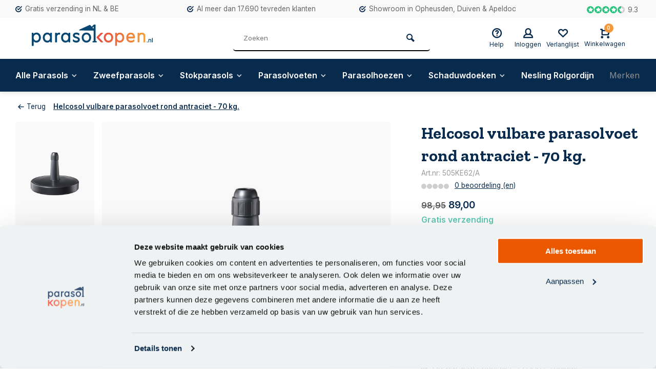

--- FILE ---
content_type: text/html;charset=utf-8
request_url: https://www.parasolkopen.nl/helcosol-vulbare-parasolvoet-antraciet-70-kg.html
body_size: 17280
content:
<!DOCTYPE html><html lang="nl"><head><meta charset="utf-8"/><!-- [START] 'blocks/head.rain' --><!--

  (c) 2008-2026 Lightspeed Netherlands B.V.
  http://www.lightspeedhq.com
  Generated: 21-01-2026 @ 08:16:04

--><link rel="canonical" href="https://www.parasolkopen.nl/helcosol-vulbare-parasolvoet-antraciet-70-kg.html"/><link rel="alternate" href="https://www.parasolkopen.nl/index.rss" type="application/rss+xml" title="Nieuwe producten"/><meta name="robots" content="noodp,noydir"/><meta name="google-site-verification" content="dWwQZaWaryIIxQEsf9kxSjzA3iCCVmI7k-SIEwDNdrs"/><meta name="google-site-verification" content="myVSKA_-sJA1IkJmkFAtZ2yQkqlnEI6brPB5qqjorWE"/><meta property="og:url" content="https://www.parasolkopen.nl/helcosol-vulbare-parasolvoet-antraciet-70-kg.html?source=facebook"/><meta property="og:site_name" content="Parasolkopen.nl"/><meta property="og:title" content="Vulbare parasolvoet antraciet - 40 kg. - Handige parasolvoet"/><meta property="og:description" content="Vulbare parasolvoet antraciet van Helcosol - 70 kg. - Bestel je eenvoudig online op www.parasolkopen.nl"/><meta property="og:image" content="https://cdn.webshopapp.com/shops/116196/files/418508199/helcosol-helcosol-vulbare-parasolvoet-rond-antraci.jpg"/><script>
(function(w,d,s,l,i){w[l]=w[l]||[];w[l].push({'gtm.start':
new Date().getTime(),event:'gtm.js'});var f=d.getElementsByTagName(s)[0],
j=d.createElement(s),dl=l!='dataLayer'?'&l='+l:'';j.async=true;j.src=
'https://www.googletagmanager.com/gtm.js?id='+i+dl;f.parentNode.insertBefore(j,f);
})(window,document,'script','dataLayer','GTM-KZTTHJ6');
</script><script>
window.dataLayer = window.dataLayer || [];
function gtag(){dataLayer.push(arguments);}
gtag('js', new Date());
gtag('config', 'UA-75490334-1');
</script><script src="https://www.googletagmanager.com/gtag/js?id=ua-75490334-1"></script><script><script id="CookieDeclaration" src="https://consent.cookiebot.com/287ffba8-a137-4705-8a8f-b53d4c76161e/cd.js" type="text/javascript" async></script></script><!--[if lt IE 9]><script src="https://cdn.webshopapp.com/assets/html5shiv.js?2025-02-20"></script><![endif]--><!-- [END] 'blocks/head.rain' --><meta http-equiv="X-UA-Compatible" content="IE=edge" /><title>Vulbare parasolvoet antraciet - 40 kg. - Handige parasolvoet - Parasolkopen.nl</title><meta name="description" content="Vulbare parasolvoet antraciet van Helcosol - 70 kg. - Bestel je eenvoudig online op www.parasolkopen.nl"><meta name="keywords" content="Helcosol, Helcosol, vulbare, parasolvoet, rond, antraciet, -, 70, kg."><meta name="MobileOptimized" content="320"><meta name="HandheldFriendly" content="true"><meta name="viewport" content="width=device-width, initial-scale=1, minimum-scale=1, maximum-scale=1"><meta name="author" content="https://www.webdinge.nl/"><link rel="preload" href="https://fonts.googleapis.com/css2?family=Zilla+Slab:wght@700&amp;family=Inter:wght@400;600;700;800;900&display=swap" as="style"><link rel="preconnect" href="https://fonts.googleapis.com"><link rel="preconnect" href="https://fonts.gstatic.com" crossorigin><link rel="dns-prefetch" href="https://fonts.googleapis.com"><link rel="dns-prefetch" href="https://fonts.gstatic.com" crossorigin><link href='https://fonts.googleapis.com/css2?family=Zilla+Slab:wght@700&amp;family=Inter:wght@400;600;700;800;900&display=swap' rel='stylesheet'><link rel="preconnect" href="//cdn.webshopapp.com/" crossorigin><link rel="dns-prefetch" href="//cdn.webshopapp.com/"><link rel="preload" as="style" href="https://cdn.webshopapp.com/shops/116196/themes/183021/assets/deviant-functions.css?20251217125034"><link rel="preload" as="style" href="https://cdn.webshopapp.com/shops/116196/themes/183021/assets/theme-deviant.css?20251217125034"><link rel="preload" as="script" href="https://cdn.webshopapp.com/shops/116196/themes/183021/assets/deviant-functions.js?20251217125034"><link rel="preload" as="script" href="https://cdn.webshopapp.com/shops/116196/themes/183021/assets/theme-deviant.js?20251217125034"><link rel="shortcut icon" href="https://cdn.webshopapp.com/shops/116196/themes/183021/v/2133829/assets/favicon.ico?20231201143145" type="image/x-icon" /><link rel="stylesheet" href="https://cdn.webshopapp.com/shops/116196/themes/183021/assets/deviant-functions.css?20251217125034" /><link rel="stylesheet" href="https://cdn.webshopapp.com/shops/116196/themes/183021/assets/theme-deviant.css?20251217125034" /><script src="https://cdn.webshopapp.com/shops/116196/themes/183021/assets/jquery-3-5-1-min.js?20251217125034"></script><script>
 window.lazySizesConfig = window.lazySizesConfig || {};
 window.lazySizesConfig.lazyClass = 'lazy';
 document.addEventListener('lazybeforeunveil', function(e){
    var bg = e.target.getAttribute('data-bg');
    if(bg){
        e.target.style.backgroundImage = 'url(' + bg + ')';
    }
});
</script><script type="application/ld+json">
{
  "@context": "https://schema.org/",
  "@type": "Organization",
  "url": "https://www.parasolkopen.nl/",
  "name": "Parasolkopen.nl",
  "legalName": "Parasolkopen.nl",
  "description": "Vulbare parasolvoet antraciet van Helcosol - 70 kg. - Bestel je eenvoudig online op www.parasolkopen.nl",
  "logo": "https://cdn.webshopapp.com/shops/116196/themes/183021/assets/logo.png?20251217125034",
  "image": "https://cdn.webshopapp.com/shops/116196/themes/183021/assets/banner1.png?20251217125034",
  "contactPoint": {
    "@type": "ContactPoint",
    "contactType": "Customer service",
    "telephone": "+31 488 44 12 20"
  },
  "address": {
    "@type": "PostalAddress",
    "streetAddress": "Edisonring 14",
    "addressLocality": "Dodewaard",
    "addressRegion": "",
    "postalCode": "6669 NB",
    "addressCountry": "Nederland"
  }
}
</script><style>.kiyoh-shop-snippets {	display: none !important;}</style></head><body><!-- Google Tag Manager (noscript) --><noscript><iframe src="https://www.googletagmanager.com/ns.html?id="
height="0" width="0" style="display:none;visibility:hidden"></iframe></noscript><!-- End Google Tag Manager (noscript) --><div class="main-container three-lines btn_round"><div id="top"><div class="top container"><div class="carousel"><div class="swiper-container normal" id="carousel723439866" data-sw-items="[3,3,1,1]" data-sw-auto="true"><div class="swiper-wrapper"><div class="usp swiper-slide"><a href="https://www.parasolkopen.nl/service/shipping-returns/" title="Gratis verzending  in NL &amp; BE"><i class="icon-check-circle icon_w_text"></i><span class="usp-text">
                 Gratis verzending  in NL & BE
                 <span class="usp-subtext"></span></span></a></div><div class="usp swiper-slide"><a href="https://www.klantenvertellen.nl/reviews/1038135/van_der_garde_tuinmeubelen" title="Al meer dan 17.690 tevreden klanten"><i class="icon-check-circle icon_w_text"></i><span class="usp-text">
                 Al meer dan 17.690 tevreden klanten
                 <span class="usp-subtext"></span></span></a></div><div class="usp swiper-slide"><a href="https://www.parasolkopen.nl/service/showrooms/" title="Showroom in Opheusden, Duiven &amp; Apeldoorn"><i class="icon-check-circle icon_w_text"></i><span class="usp-text">
                 Showroom in Opheusden, Duiven & Apeldoorn
                 <span class="usp-subtext"></span></span></a></div></div></div></div><div class="rev_set_wrap"><div class="shop-score flex flex-align-center"><div class="item-rating flex"><span class="icon-favourite on"></span><span class="icon-favourite on"></span><span class="icon-favourite on"></span><span class="icon-favourite on"></span><span class="icon-favourite semi"></span></div><span class="text">9.3<a href="https://www.klantenvertellen.nl/reviews/1038135/van_der_garde_tuinmeubelen"></a></span><a class="abs-link" target="_blank" href="https://www.klantenvertellen.nl/reviews/1038135/van_der_garde_tuinmeubelen"></a></div></div></div></div><header id="header" ><div class="inner-head logo_ll"><div class="header flex flex-align-center flex-between container"><div class="logo "><a href="https://www.parasolkopen.nl/" title="Parasolkopen.nl" ><img src="https://cdn.webshopapp.com/shops/116196/themes/183021/v/2135146/assets/mobile-logo.png?20231204140505" alt="Parasolkopen.nl" width="240" height="60"  class="visible-mobile visible-tablet" /><img src="https://cdn.webshopapp.com/shops/116196/files/445450603/logo-parasolkopen2.svg" alt="Parasolkopen.nl" width="240" height="60"  class="visible-desktop" /></a></div><div class="search search-desk flex1 visible-desktop"><form action="https://www.parasolkopen.nl/search/" method="get"><div class="clearable-input flex"><input type="text" name="q" class="search-query" autocomplete="off" placeholder="Zoeken" value="" /><span class="clear-search btn-round small hidden-desktop" data-clear-input><i class="icon-remove"></i></span><button type="submit" class="btn"><i class="icon-search"></i></button></div></form><div class="autocomplete dropdown-menu" role="menu"><div class="products container grid grid-6"></div><div class="notfound">Geen producten gevonden</div><div class="more"><a class="banner-btn trans livesearch" href="#">Bekijk alle resultaten <span>(0)</span></a></div></div></div><div class="tools-wrap flex flex-align-center "><div class="tool service"><div class="select-dropdown"><a class="flex flex-column flex-align-center" href="https://www.parasolkopen.nl/service/"><i class="icon-help"></i><span class="small-lable visible-desktop">Help</span></a></div></div><div class="tool myacc"><div class="select-dropdown"><a class="flex flex-column flex-align-center" data-fancybox="" data-src="#popup-login" data-options='{"touch" : false, "modal" : false}' href="javascript:;"><i class="icon-users"></i><span class="small-lable  visible-desktop">Inloggen</span></a></div></div><div class="tool wishlist"><a class="flex flex-column flex-align-center" data-fancybox="" data-src="#popup-login" data-options='{"touch" : false, "modal" : false}' href="javascript:;"><i class="icon-heart"></i><span class="small-lable  visible-desktop">Verlanglijst</span></a></div><div class="tool mini-cart"><div class="select-dropdown"><a href="https://www.parasolkopen.nl/cart/" class="flex flex-column flex-align-center"><span class="i-wrap"><span class="ccnt">0</span><i class="icon-cart-modern"></i></span><span class="small-lable visible-desktop">Winkelwagen</span></a><div class="dropdown-menu keep-open" role="menu"><div class="pleasewait"><svg width="100px"  height="100px"  xmlns="http://www.w3.org/2000/svg" viewBox="0 0 100 100" preserveAspectRatio="xMidYMid" class="lds-eclipse" style="background: rgba(0, 0, 0, 0) none repeat scroll 0% 0%;"><path ng-attr-d="" ng-attr-fill="" stroke="none" d="M10 50A40 40 0 0 0 90 50A40 42 0 0 1 10 50" fill="#ff5000"><animateTransform attributeName="transform" type="rotate" calcMode="linear" values="0 50 51;360 50 51" keyTimes="0;1" dur="1s" begin="0s" repeatCount="indefinite"></animateTransform></path></svg></div><div class="title"><span>Winkelwagen</span><a href="javascript:;" class="close-cart btn-round small visible-mobile visible-tablet"><i class="icon-remove"></i></a></div><div class="widget_content flex flex-column"><div class="item no-products ">U heeft geen artikelen in uw winkelwagen</div></div><div class="cart-info show"><div class="total"><div class="shipc flex flex-align-center flex-between"><span>Bedrag tot gratis verzending:</span><span class="color-green">€0,00</span></div><div class="shipc flex flex-align-center flex-between"><span>Totaal:</span><span class="amount">€0,00</span></div><a href="https://www.parasolkopen.nl/checkout/" class="btn btn1" title="Bestellen">Bestellen</a><a href="https://www.parasolkopen.nl/cart/" title="Bekijk winkelmand" class="view-cart btn btn3">Bekijk winkelmand</a></div></div><script>
	$( document ).ready(function() {
    $(document).on('click', '.mini-cart .dropdown-menu .close-cart', function() {
      console.log(50);
      $('html').removeClass('active_overlay')
    	$('body').removeClass('active_overlay')
      $('header .mini-cart').removeClass('is-visible')
      $('header').removeClass('slide-up')
    });
});
</script></div></div></div></div></div><nav id="menu" class="nav list-inline menu_style3 visible-desktop"><div class="container"><ul class="menu list-inline"><li class="item sub"><a href="https://www.parasolkopen.nl/alle-parasols/" title="Alle Parasols">Alle Parasols<i class="hidden-tab-ls icon-small-down"></i></a><div class="dropdown-menu mega-menu mm_col_3 has_borders"><div class="container flex "><div class="flex flex-wrap men-cont-wrap col-flow" style="margin: 0 -15px;"><div class="grid-columns"><div class="col flex flex-column"><a class="title" href="https://www.parasolkopen.nl/alle-parasols/vierkante-parasols/" title="Vierkante parasols">Vierkante parasols</a><a class="subtitle last" href="https://www.parasolkopen.nl/alle-parasols/vierkante-parasols/parasol-3-meter/" title="Parasol 3 meter">Parasol 3 meter</a></div><div class="col flex flex-column"><a class="title" href="https://www.parasolkopen.nl/alle-parasols/ronde-parasols/" title="Ronde parasols">Ronde parasols</a></div><div class="col flex flex-column"><a class="title" href="https://www.parasolkopen.nl/alle-parasols/rechthoekige-parasols/" title="Rechthoekige parasols">Rechthoekige parasols</a><a class="subtitle" href="https://www.parasolkopen.nl/alle-parasols/rechthoekige-parasols/parasol-4-meter/" title="Parasol 4 meter">Parasol 4 meter</a><a class="subtitle last" href="https://www.parasolkopen.nl/alle-parasols/rechthoekige-parasols/parasol-2-meter/" title="Parasol 2 meter">Parasol 2 meter</a></div><div class="col flex flex-column"><a class="title" href="https://www.parasolkopen.nl/alle-parasols/platinum-parasol/" title="Platinum parasol">Platinum parasol</a></div><div class="col flex flex-column"><a class="title" href="https://www.parasolkopen.nl/alle-parasols/4-seasons-parasol/" title="4 Seasons parasol">4 Seasons parasol</a></div><div class="col flex flex-column"><a class="title" href="https://www.parasolkopen.nl/alle-parasols/meest-verkocht/" title="Meest verkocht">Meest verkocht</a><a class="subtitle" href="https://www.parasolkopen.nl/alle-parasols/meest-verkocht/meest-verkochte-zweefparasols/" title="Meest verkochte zweefparasols">Meest verkochte zweefparasols</a><a class="subtitle last" href="https://www.parasolkopen.nl/alle-parasols/meest-verkocht/meest-verkochte-stokparasols/" title="Meest verkochte stokparasols">Meest verkochte stokparasols</a></div></div></div><div class="col menu-ext products"><a class="title" href="" title=""></a><div class="col flex flex-column"></div><a href="https://www.parasolkopen.nl/alle-parasols/" title="Alle Parasols" class="btn btn1">Bekijk alles</a></div></div></div></li><li class="item sub"><a href="https://www.parasolkopen.nl/zweefparasols/" title="Zweefparasols">Zweefparasols<i class="hidden-tab-ls icon-small-down"></i></a><div class="dropdown-menu mega-menu mm_col_3 has_borders"><div class="container flex "><div class="flex flex-wrap men-cont-wrap col-flow" style="margin: 0 -15px;"><div class="grid-columns"><div class="col flex flex-column"><a class="title" href="https://www.parasolkopen.nl/zweefparasols/ronde-zweefparasol/" title="Ronde Zweefparasol">Ronde Zweefparasol</a></div><div class="col flex flex-column"><a class="title" href="https://www.parasolkopen.nl/zweefparasols/vierkante-zweefparasol/" title="Vierkante Zweefparasol">Vierkante Zweefparasol</a></div><div class="col flex flex-column"><a class="title" href="https://www.parasolkopen.nl/zweefparasols/rechthoekige-zweefparasol/" title="Rechthoekige Zweefparasol">Rechthoekige Zweefparasol</a></div><div class="col flex flex-column"><a class="title" href="https://www.parasolkopen.nl/zweefparasols/platinum-zweefparasols/" title="Platinum  Zweefparasols">Platinum  Zweefparasols</a><a class="subtitle" href="https://www.parasolkopen.nl/zweefparasols/platinum-zweefparasols/platinum-voyager-zweefparasols/" title="Platinum Voyager zweefparasols">Platinum Voyager zweefparasols</a><a class="subtitle last" href="https://www.parasolkopen.nl/zweefparasols/platinum-zweefparasols/platinum-challenger-parasol/" title="Platinum Challenger parasol">Platinum Challenger parasol</a></div><div class="col flex flex-column"><a class="title" href="https://www.parasolkopen.nl/zweefparasols/4-seasons-zweefparasol/" title="4-seasons Zweefparasol">4-seasons Zweefparasol</a></div><div class="col flex flex-column"><a class="title" href="https://www.parasolkopen.nl/zweefparasols/nesling-zweefparasol/" title="Nesling Zweefparasol">Nesling Zweefparasol</a></div><div class="col flex flex-column"><a class="title" href="https://www.parasolkopen.nl/zweefparasols/garden-impressions-zweefparasol/" title="Garden Impressions Zweefparasol">Garden Impressions Zweefparasol</a></div></div></div><div class="col menu-ext products"><a class="title" href="" title=""></a><div class="col flex flex-column"></div><a href="https://www.parasolkopen.nl/zweefparasols/" title="Zweefparasols" class="btn btn1">Bekijk alles</a></div></div></div></li><li class="item sub"><a href="https://www.parasolkopen.nl/stokparasols/" title="Stokparasols">Stokparasols<i class="hidden-tab-ls icon-small-down"></i></a><div class="dropdown-menu mega-menu mm_col_3 has_borders"><div class="container flex "><div class="flex flex-wrap men-cont-wrap col-flow" style="margin: 0 -15px;"><div class="grid-columns"><div class="col flex flex-column"><a class="title" href="https://www.parasolkopen.nl/stokparasols/rechthoekige-stokparasol/" title="Rechthoekige Stokparasol">Rechthoekige Stokparasol</a></div><div class="col flex flex-column"><a class="title" href="https://www.parasolkopen.nl/stokparasols/ronde-stokparasol/" title="Ronde Stokparasol">Ronde Stokparasol</a></div><div class="col flex flex-column"><a class="title" href="https://www.parasolkopen.nl/stokparasols/vierkante-stokparasol/" title="Vierkante Stokparasol">Vierkante Stokparasol</a></div><div class="col flex flex-column"><a class="title" href="https://www.parasolkopen.nl/stokparasols/4-seasons-stokparasols/" title="4-seasons Stokparasols">4-seasons Stokparasols</a></div><div class="col flex flex-column"><a class="title" href="https://www.parasolkopen.nl/stokparasols/madison-stokparasol/" title="Madison Stokparasol">Madison Stokparasol</a></div><div class="col flex flex-column"><a class="title" href="https://www.parasolkopen.nl/stokparasols/platinum-stokparasol/" title="Platinum Stokparasol">Platinum Stokparasol</a><a class="subtitle last" href="https://www.parasolkopen.nl/stokparasols/platinum-stokparasol/platinum-riva-parasol/" title="Platinum Riva parasol">Platinum Riva parasol</a></div></div></div><div class="col menu-ext products"><a class="title" href="" title=""></a><div class="col flex flex-column"></div><a href="https://www.parasolkopen.nl/stokparasols/" title="Stokparasols" class="btn btn1">Bekijk alles</a></div></div></div></li><li class="item sub"><a href="https://www.parasolkopen.nl/parasolvoeten/" title="Parasolvoeten">Parasolvoeten<i class="hidden-tab-ls icon-small-down"></i></a><div class="dropdown-menu mega-menu mm_col_3 has_borders"><div class="container flex "><div class="flex flex-wrap men-cont-wrap col-flow" style="margin: 0 -15px;"><div class="grid-columns"><div class="col flex flex-column"><a class="title" href="https://www.parasolkopen.nl/parasolvoeten/verrijdbare-parasolvoet/" title="Verrijdbare parasolvoet">Verrijdbare parasolvoet</a></div><div class="col flex flex-column"><a class="title" href="https://www.parasolkopen.nl/parasolvoeten/parasolvoet-40-kg/" title="Parasolvoet 40 kg">Parasolvoet 40 kg</a></div><div class="col flex flex-column"><a class="title" href="https://www.parasolkopen.nl/parasolvoeten/60-kg-parasolvoet/" title="60 kg parasolvoet">60 kg parasolvoet</a></div><div class="col flex flex-column"><a class="title" href="https://www.parasolkopen.nl/parasolvoeten/90-kg-parasolvoet/" title="90 kg Parasolvoet">90 kg Parasolvoet</a></div><div class="col flex flex-column"><a class="title" href="https://www.parasolkopen.nl/parasolvoeten/120-kg-parasolvoet/" title="120 kg Parasolvoet">120 kg Parasolvoet</a></div><div class="col flex flex-column"><a class="title" href="https://www.parasolkopen.nl/parasolvoeten/ingraafbare-parasolvoet/" title="ingraafbare parasolvoet ">ingraafbare parasolvoet </a></div></div></div><div class="col menu-ext products"><a class="title" href="" title=""></a><div class="col flex flex-column"></div><a href="https://www.parasolkopen.nl/parasolvoeten/" title="Parasolvoeten" class="btn btn1">Bekijk alles</a></div></div></div></li><li class="item sub"><a href="https://www.parasolkopen.nl/parasolhoezen/" title="Parasolhoezen">Parasolhoezen<i class="hidden-tab-ls icon-small-down"></i></a><div class="dropdown-menu mega-menu mm_col_3 has_borders"><div class="container flex "><div class="flex flex-wrap men-cont-wrap col-flow" style="margin: 0 -15px;"><div class="grid-columns"><div class="col flex flex-column"><a class="title" href="https://www.parasolkopen.nl/parasolhoezen/parasolhoes-zweefparasol/" title="Parasolhoes Zweefparasol ">Parasolhoes Zweefparasol </a></div><div class="col flex flex-column"><a class="title" href="https://www.parasolkopen.nl/parasolhoezen/parasolhoes-stokparasol/" title="Parasolhoes Stokparasol ">Parasolhoes Stokparasol </a></div></div></div><div class="col menu-ext products"><a class="title" href="" title=""></a><div class="col flex flex-column"></div><a href="https://www.parasolkopen.nl/parasolhoezen/" title="Parasolhoezen" class="btn btn1">Bekijk alles</a></div></div></div></li><li class="item sub"><a href="https://www.parasolkopen.nl/schaduwdoeken/" title="Schaduwdoeken">Schaduwdoeken<i class="hidden-tab-ls icon-small-down"></i></a><div class="dropdown-menu mega-menu mm_col_3 has_borders"><div class="container flex "><div class="flex flex-wrap men-cont-wrap col-flow" style="margin: 0 -15px;"><div class="grid-columns"><div class="col flex flex-column"><a class="title" href="https://www.parasolkopen.nl/schaduwdoeken/nesling-schaduwdoek-driehoek/" title="Nesling schaduwdoek driehoek">Nesling schaduwdoek driehoek</a></div><div class="col flex flex-column"><a class="title" href="https://www.parasolkopen.nl/schaduwdoeken/nesling-schaduwdoek-vierkant/" title="Nesling schaduwdoek vierkant">Nesling schaduwdoek vierkant</a></div><div class="col flex flex-column"><a class="title" href="https://www.parasolkopen.nl/schaduwdoeken/nesling-schaduwdoek-rechthoek/" title="Nesling schaduwdoek rechthoek">Nesling schaduwdoek rechthoek</a></div><div class="col flex flex-column"><a class="title" href="https://www.parasolkopen.nl/schaduwdoeken/bevestigingsmateriaal/" title="Bevestigingsmateriaal">Bevestigingsmateriaal</a></div><div class="col flex flex-column"><a class="title" href="https://www.parasolkopen.nl/schaduwdoeken/harmonica-schaduwdoek/" title="Harmonica schaduwdoek">Harmonica schaduwdoek</a></div></div></div><div class="col menu-ext products"><a class="title" href="" title=""></a><div class="col flex flex-column"></div><a href="https://www.parasolkopen.nl/schaduwdoeken/" title="Schaduwdoeken" class="btn btn1">Bekijk alles</a></div></div></div></li><li class="item"><a href="https://www.parasolkopen.nl/nesling-rolgordijn/" title="Nesling Rolgordijn">Nesling Rolgordijn</a></li><li class="item ext"><a href="https://www.parasolkopen.nl/brands/" title="Merken">Merken</a></li><li class="item ext sub blog_drop"><a href="https://www.parasolkopen.nl/blogs/blog/" title="Blog">Blog<i class="hidden-tab-ls icon-small-down"></i></a><div class="dropdown-menu mega-menu mm_col_3 has_borders"><div class="container flex "><div class="flex flex-wrap men-cont-wrap none" style="margin: 0 -15px;"><div class="col flex flex-column"><div class="img-wrap lazy" data-bg="https://cdn.webshopapp.com/shops/116196/files/445108589/blog.jpg"><a class="abs-link" href="https://www.parasolkopen.nl/blogs/blog/" title="Blog"></a></div><a class="title" href="https://www.parasolkopen.nl/blogs/blog/madison-timor-parasol/" title="Madison Timor parasol">Madison Timor parasol</a></div><div class="col flex flex-column"><div class="img-wrap lazy" data-bg="https://cdn.webshopapp.com/shops/116196/files/406928279/blog.jpg"><a class="abs-link" href="https://www.parasolkopen.nl/blogs/blog/" title="Blog"></a></div><a class="title" href="https://www.parasolkopen.nl/blogs/blog/welke-parasolvoet-heb-ik-nodig/" title="Welke parasolvoet heb ik nodig?">Welke parasolvoet heb ik nodig?</a></div><div class="col flex flex-column"><div class="img-wrap lazy" data-bg="https://cdn.webshopapp.com/shops/116196/files/78908492/blog.jpg"><a class="abs-link" href="https://www.parasolkopen.nl/blogs/blog/" title="Blog"></a></div><a class="title last" href="https://www.parasolkopen.nl/blogs/blog/tips-om-een-goede-parasol-te-kopen/" title="Tips om een goede parasol te kopen">Tips om een goede parasol te kopen</a></div></div></div></div></li></ul></div></nav></div><div class="search ll flex1 visible-mobile visible-tablet search-mob"><div class="mob-men flex flex-align-center"><i class="icon-menu"></i></div><form action="https://www.parasolkopen.nl/search/" method="get"><div class="clearable-input flex"><input type="text" name="q" class="search-query" autocomplete="off" placeholder="Zoeken" value="" /><span class="clear-search btn-round small hidden-desktop" data-clear-input><i class="icon-remove"></i></span></div></form><div class="autocomplete dropdown-menu" role="menu"><div class="products container grid grid-6"></div><div class="notfound">Geen producten gevonden</div><div class="more"><a class="banner-btn trans livesearch" href="#">Bekijk alle resultaten <span>(0)</span></a></div></div></div></header><div class="mobile-add-msg"><div class="inner-msg"><span class="title">Toegevoegd aan winkelwagen</span><div class="item flex flex-align-center"><div class="item-image-container greyed"><img src="" alt="" width="60" height="60" /></div><span class="item-name flex1"></span><span class="item-price-container flex flex-column"><span class="old-price"></span><span class="item-price"></span></span></div><a href="https://www.parasolkopen.nl/cart/" class="btn btn1" title="Bekijk winkelmand">Bekijk winkelmand</a><a href="javascript:;" title="Ga verder met winkelen" class="hide-msg btn btn3">Ga verder met winkelen</a></div></div><script type="application/ld+json">
{
  "@context": "https://schema.org/",
  "@type": "Product",
  "name": "Helcosol vulbare parasolvoet rond antraciet - 70 kg.",
  "image": [
        "https://cdn.webshopapp.com/shops/116196/files/418508199/image.jpg"       ],
  "description": "Vulbare parasolvoet antraciet - 70 kg - thuisbezorgd door Parasolkopen.nl",
  "mpn": "505KE62/A",
  "sku": "505KE62/A",
  "brand": {
    "@type": "Brand",
    "name": "Helcosol"
  },
    "aggregateRating": {
    "@type": "AggregateRating",
    "ratingValue" : "9,3",
    "ratingCount": "10",
    "reviewCount": "17.690"
  },
    "offers": {
    "@type": "Offer",
    "url": "https://www.parasolkopen.nl/helcosol-vulbare-parasolvoet-antraciet-70-kg.html",
    "priceCurrency": "EUR",
    "price": "89",
    "itemCondition": "https://schema.org/NewCondition",
    "availability": "https://schema.org/InStock",
    "priceValidUntil": "01/21/2027"
  }}
</script><link href="https://cdn.webshopapp.com/shops/116196/themes/183021/assets/product.css?20251217125034" rel="stylesheet" type='text/css' /><script src="https://cdn.webshopapp.com/shops/116196/themes/183021/assets/product.js?20251217125034"></script><style>
  .mobile-nonsticky-button {
    display:none;
  }
  @media(max-width:991px) {
    #robin_tab_container {
    	bottom:85px !important;
    }
    .mobile-nonsticky-button {
    	display:block;
      margin:15px 0;
      border: medium none;
      border-radius: var(--radius);
      box-shadow: none;
      padding: 12px 30px;
      text-shadow: none;
      margin-bottom: 0;
      text-align: center;
      vertical-align: middle;
      cursor: pointer;
      white-space: nowrap;
      -webkit-user-select: none;
      -moz-user-select: none;
      -ms-user-select: none;
      user-select: none;
      transition: all .25s ease-in-out;
      font-size: 14px;
      border: 1px solid #000;
      font-weight: 600;
      background: var(--btn1);
      color: var(--btn1Text);
      border-color: var(--btn1Border);
      border-width: 2px;
      position: relative;
    }
    .mobile-nonsticky-button.loading i:before {
      position: relative;
      top: 0;
      left: 0;
      z-index: 2;
      content: "\eb24";
      font-family: deviant-font;
      -webkit-animation: spin 1s linear infinite;
      animation: spin 1s linear infinite;
      font-size: 1.2em;
      display: inline-block;
    }
    .carousel-wrap.mobile-thumbs-visible {
      flex-direction: column-reverse;
      gap:10px;
    }
    .product-content .carousel-wrap.mobile-thumbs-visible #carouselThumb.thumb-images {
    	position: relative;
      width: 100%;
      margin-right: 10px;
      height: 70px;
    }
    .product-content .carousel-wrap.mobile-thumbs-visible #carouselThumb.thumb-images .swiper-slide {
    	max-width:70px;
    }
    .product-content .carousel-wrap.mobile-thumbs-visible .thumb-images {
    	opacity:1;
    }
    .product-content .carousel-wrap.mobile-thumbs-visible .thumb-images .square img {
      max-height: 70px;
    }
    .product-content .carousel-wrap.mobile-thumbs-visible #carouselThumb.thumb-images .swiper-slide.swiper-slide-thumb-active {
      border: 2px solid #082b4d;
      border-radius: 5px;
    }
    .product-content .carousel-wrap.mobile-thumbs-visible #carouselThumb.thumb-images .swiper-slide.swiper-slide-thumb-active img {
    	opacity:1;
    }
    .product-content .carousel-wrap.mobile-thumbs-visible .main-images .swiper-prev,
    .product-content .carousel-wrap.mobile-thumbs-visible .main-images .swiper-next {
    	opacity:1;
    }
    .product-content .carousel-wrap.mobile-thumbs-visible .main-images .swiper-prev i,
    .product-content .carousel-wrap.mobile-thumbs-visible .main-images .swiper-next i {
      font-size: 15px;
      width: 35px;
      height: 35px;
      line-height: 35px;
    }
    .product-content .carousel-wrap.mobile-thumbs-visible .main-images .swiper-scrollbar {
    	opacity:0;
    }
  }
</style><div class="container"><script type="application/ld+json">
{
"@context": "https://schema.org",
"@type": "BreadcrumbList",
  "itemListElement": [{
    "@type": "ListItem",
    "position": 1,
    "name": "Home",
    "item": "https://www.parasolkopen.nl/"
  },    {
    "@type": "ListItem",
    "position": 2,
    "name": "Helcosol vulbare parasolvoet rond antraciet - 70 kg.",
    "item": "https://www.parasolkopen.nl/helcosol-vulbare-parasolvoet-antraciet-70-kg.html"
  }     ]
}
</script><div class="breadcrumb-container flex flex-align-center flex-wrap"><a class="go-back" href="javascript: history.go(-1)"><i class="icon-tail-left icon_w_text"></i>Terug</a><a href="https://www.parasolkopen.nl/helcosol-vulbare-parasolvoet-antraciet-70-kg.html"  class="visible-desktop active">Helcosol vulbare parasolvoet rond antraciet - 70 kg.</a></div></div><div class="product-content container flex"><div class="images item small p-carousel  solid "><div class="carousel-wrap flex  mobile-thumbs-visible"><div id="carouselThumb" class="thumb-images swiper-container " data-sw-items="[3,3,3]" data-sw-margin="15" data-sw-vertical="true" data-sw-freemode="true" data-sw-nav="true"><div class="swiper-wrapper"><span class="greyed swiper-slide small square"><img src="https://cdn.webshopapp.com/shops/116196/files/418508199/helcosol-helcosol-vulbare-parasolvoet-rond-antraci.jpg" alt="Helcosol Helcosol vulbare parasolvoet rond antraciet - 70 kg." width="200" height="200" class=" img-responsive"/></span></div><a class="swiper-prev visible-desktop car-btn" id="control1640780506"><i class="icon-tail-up"></i></a><a class="swiper-next visible-desktop car-btn" id="control460797754"><i class="icon-tail-down"></i></a></div><div class="main-images swiper-container" id="carouselMain" data-sw-thumbs="true"><div class="label flex"><span class="discount" style="background-color:#4bb34b;"><i>-10%</i></span></div><div class="swiper-wrapper"><div class="swiper-slide"><a href="https://cdn.webshopapp.com/shops/116196/files/418508199/helcosol-helcosol-vulbare-parasolvoet-rond-antraci.jpg" data-fancybox="gallery" class="greyed"><img data-src="https://cdn.webshopapp.com/shops/116196/files/418508199/700x700x2/helcosol-helcosol-vulbare-parasolvoet-rond-antraci.jpg" alt="Helcosol Helcosol vulbare parasolvoet rond antraciet - 70 kg." class="lazy img-responsive" width=700 height=700 /></a></div></div><div class="swiper-pagination" id="page730243993"></div><div class="swiper-scrollbar" id="scroll990698423"></div><a class="swiper-prev btn-round " id="control179208789"><i class="icon-tail-left"></i></a><a class="swiper-next btn-round " id="control1518457390"><i class="icon-tail-right"></i></a></div></div></div><div class="meta item"><h1 class="title">Helcosol vulbare parasolvoet rond antraciet - 70 kg.</h1><span class="spec-label">Art.nr: 505KE62/A</span><div class="item-rating flex flex-align-center"><div class="flex flex-align-center"><span class="star fa fa-star off"></span><span class="star fa fa-star off"></span><span class="star fa fa-star off"></span><span class="star fa fa-star off"></span><span class="star fa fa-star off"></span></div><a class="goSmoothly" href="#reviews">0 beoordeling (en)</a></div><div class="item-price-container test flex flex-between flex-align-center" 
       	
      ><div class="wrap"><span class="old-price">98,95</span><span class="item-price with-old">89,00         
              </span></div></div><span class="color-green free-ship">Gratis verzending</span><form action="https://www.parasolkopen.nl/cart/add/276054355/" id="product_configure_form" method="post" ><input type="hidden" name="bundle_id" id="product_configure_bundle_id" value=""><div class="product-add  variant_blocks  custom-select" data-product_id="139747631"></div><div class="stock-level"><span class="color-green"><i class="icon-check icon_w_text"></i>Op voorraad </span><span class="delivery">Op werkdagen voor 12:00 uur besteld, binnen 2 dagen gratis thuisbezorgd!</span></div><div class="adding make-sticky flex flex-align-center"><div class="errors"><span class="subtitle">Verplichte velden:</span><ul class="config_errors"></ul></div><div class="quantity-input flex1"><div class="input-wrap is_pp"><a href="javascript:;" class="down quantity-btn " data-way="down">-</a><input type="number" pattern="/d*" name="quantity" value="1" ><a href="javascript:;" class="up quantity-btn " data-way="up">+</a></div></div><button type="submit" class="custom_vars  flex2  btn btn1" title="Toevoegen aan winkelwagen"><i class="icon-cart-modern icon_w_text"></i>Toevoegen</button></div></form><a class="mobile-nonsticky-button " href="javascript:;" ><i class="icon-cart-modern icon_w_text"></i>Toevoegen</a><div class="action-btns flex flex-align-center"><div class="compare mobile checkbox visible-desktop visible-tablet visible-mobile"><input class="" id="add-to-compare-139747631" type="checkbox" value="139747631" data-add="https://www.parasolkopen.nl/compare/add/276054355/" data-delete="https://www.parasolkopen.nl/compare/delete/276054355/"  /><label for="add-to-compare-139747631" class="add-to-compare">Vergelijk dit product</label></div><a href="https://www.parasolkopen.nl/account/login/" class="login_wishlist" title="Aan verlanglijst toevoegen" data-pid="139747631" data-wid=""><i class="icon-heart"></i></a></div><div class="product-usps"><div id="clockdiv" class="co_timer flex flex-align-center"><div><i class="icon-check-circle icon_w_text"></i><b>Vandaag nog verzenden?</b> Je hebt nog:</div><div class="timer flex flex-align-center"><span class="days" style="display:none;"></span><span class="hours"></span>:
            <span class="minutes"></span>:
            <span class="seconds"></span></div></div><div class="real prod-usp"><i class="icon-check-circle icon_w_text"></i>De parasol specialist: 17.000+ reviews</div><div class="prod-usp "><i class="icon-check-circle icon_w_text"></i>Gratis verzending  in NL & BE<span class="usp-subtext"></span></div><div class="prod-usp "><i class="icon-check-circle icon_w_text"></i>Al meer dan 17.690 tevreden klanten<span class="usp-subtext"></span></div><div class="prod-usp "><i class="icon-check-circle icon_w_text"></i>Showroom in Opheusden, Duiven & Apeldoorn<span class="usp-subtext"></span></div></div></div></div><div class="related"><style>
  #bundles {
    margin-top: 45px;
  }
  .bandle-grid {
  	display:flex;
    gap:50px;
    margin-bottom: 30px;
  }
  .bandle-grid .main-product-grid {
  	flex:25%;
  }
  .bandle-grid .main-product-grid > span {
  	font-size:14px;
    display:block;
    margin-top:15px;
  }
  .bandle-grid .main-product-grid h3.title {
  	font-size:20px;
    margin-bottom:0;
  }
  .bandle-grid .bandle-products-wrap {
  	flex:75%;
    background:#fff;
    border-radius:20px;
    padding:20px;
    position:relative;
  }
  .bandle-grid .bandle-products-wrap:before {
  	content:'';
    position:absolute;
    top:50%;
    left:-20px;
    transform:translateY(-50%);
    width:40px;
    height:40px;
    background-color:#fff;
    border-radius:50%;
  }
  .bandle-grid .bandle-products-wrap > .icon-plus {
  	 position:absolute;
      top:50%;
      left:-15px;
      transform:translateY(-50%);
    width: 25px;
    height: 25px;
    display: inline-flex;
    align-items: center;
    justify-content: center;
    color: #fff;
    font-weight: bold;
    font-size: 26px;
    border-radius: 50px;
    background: #4bb34b;
  }
  .bandle-grid .bandle-products-wrap > .icon-plus:before {
  	content: "";
    position: absolute;
    left: 50%;
    top: 50%;
    width: 10px;
    height: 3px;
    background: #fff;
    transform: translate(-50%, -50%);
    border-radius: 4px;
  }
  .bandle-grid .bandle-products-wrap > .icon-plus:after {
  	content: "";
    position: absolute;
    left: 50%;
    top: 50%;
    width: 3px;
    height: 10px;
    background: #fff;
    transform: translate(-50%, -50%);
    border-radius: 4px;
  }
  .item-bundle > i.icon-plus {
  	position:absolute;
    top:50%;
    right:-25px;
    transform:translateY(-50%);
    width: 20px;
    height: 20px;
    display: inline-flex;
    align-items: center;
    justify-content: center;
    color: #fff;
    font-weight: bold;
    font-size: 22px;
    border-radius: 50px;
    background: #082b4d;
  }
  .item-bundle > i.icon-plus:before {
  	content: "";
    position: absolute;
    left: 50%;
    top: 50%;
    width: 10px;
    height: 3px;
    background: #fff;
    transform: translate(-50%, -50%);
    border-radius: 4px;
  }
  .item-bundle > i.icon-plus:after {
  	content: "";
    position: absolute;
    left: 50%;
    top: 50%;
    width: 3px;
    height: 10px;
    background: #fff;
    transform: translate(-50%, -50%);
    border-radius: 4px;
  }
  .bandle-products-grid {
  	display:flex;
    gap:30px;
    height:auto;
  }
  .bandle-products-grid > div {
  	width:calc(33% - 10px);
  }
  .bandle-products-grid .item-bundle {
  	border:1px solid var(--border);
    border-radius:5px;
    position:relative;
  }
  .bandle-products-wrap form {
  	height:100%;
  }
  .bandle-products-wrap .item-name {
    font-weight:700;
    font-size:16px;
  }
  .bandle-products-wrap .item-name > span {
    display:block;
  	color: #666;
    font-weight:400;
    font-size:14px;
  }
  .bundle-info-custom {
  	position:relative;
    display:flex;
    flex-direction:column;
    gap:10px;
    justify-content:flex-end;
  }
  #bundles  .bundle-info-custom .discount {
  	background:#fff;
    padding:10px 15px;
    border:1px solid var(--border);
    border-radius:20px;
    color:var(--bodyText);
    width:fit-content;
    position:absolute;
    top:-20px;
    right:0px;
    font-weight:400;
  }
  #bundles  .bundle-info-custom .discount em {
  	font-style:normal;
    color:var(--btn1);
    margin-right:10px;
  }
  #bundles  .bundle-info-custom .item-price-container .old-price {
  	font-size:20px;
    margin-right:10px;
    opacity:0.8;
    text-decoration: line-through;
    color:#666;
  }
  #bundles  .bundle-info-custom .item-price-container .item-price {
  	font-size:22px;
    font-weight:bold;
  }
  #bundles .bundle-info-custom .m-disc-stck {
  	align-items:flex-start;
  }
  #bundles .bundle-info-custom > a.btn1 {
  	background:#4bb34b;
    border:none;
    margin-top:5px;
    width:100%;
  }
  @media (max-width: 1200px) {
    .bandle-grid {
    	gap:32px;
    }
    .bandle-products-wrap .item-name {
			font-size:14px;
    }
    .bandle-grid .main-product-grid h3.title {
    	font-size: 18px;
    }
  }
  @media (max-width: 991px) {
    .bandle-grid {
    	flex-direction:column;
    }
    .bandle-grid .bandle-products-wrap > .icon-plus {
    	top:-13px;
      left:50%;
      transform:translateX(-50%);
    }
    .bandle-grid .bandle-products-wrap:before {
    	top:-20px;
      left:50%;
      transform:translateX(-50%);
    }
  }
  @media (max-width: 800px) {
    .bandle-products-grid {
    	flex-direction:column;
    }
    .item-bundle > i.icon-plus {
    	left: 50%;
      top:unset;
      bottom:-25px;
      transform: translateX(-50%);
    }
    .bandle-products-grid > div {
    	width:100%;
    }
    #bundles .bundle-info-custom .discount {
    	top: 16px;
    }
    .bandle-products-grid .item-bundle,
    .main-product-grid {
    	display:flex;
      align-items:center;
    }
    .main-product-grid > div {
    	padding-left:20px;
    }
  }
  @media (max-width: 576px) {
    .bandle-products-grid .item-bundle img,
    .main-product-grid > img {
    	width:120px;
    }
    #bundles .bundle-info-custom .item-price-container .old-price {
    	font-size:18px;
    }
    #bundles .bundle-info-custom .item-price-container .item-price {
			font-size:20px;
    }
    #bundles .bundle-info-custom .discount {
			padding:8px 10px;
    }
    .bandle-grid .bandle-products-wrap {
    	padding:12px;
    }
  }
</style></div><nav class="product-menu visible-desktop"><div class="container flex"><ul class="list-inline flex1"><li><a href="#description" class="goMenu">Product informatie</a></li><li><a href="#specifications" class="goMenu">Specificaties</a></li><li><a href="#reviews" class="goMenu">Reviews</a></li></ul><div class="secondary_add flex flex-align-center"><img class="lazy" src="https://cdn.webshopapp.com/shops/116196/files/418508199/100x100x2/helcosol-vulbare-parasolvoet-rond-antraciet-70-kg.jpg" alt="Helcosol vulbare parasolvoet rond antraciet - 70 kg." width="100" height="100" /><span class="flex1"><span class="sec-title">Helcosol vulbare parasolvoet rond antraciet - 70 kg.</span><div class="pricing"><span class="old-price">98,95</span><span class="item-price with-old"><span class="reg_p">89,00</span></span></div></span><button type="submit" class="pp_is_add_btn add_sec btn btn1" title="Toevoegen aan winkelwagen"><i class="icon-cart-modern"></i></button></div></div></nav><div class="product-desc" id="block1"><div class="flex container" ><div class="flex1 col1"><div class="product-block" id="description"><style>
    .spec-pros-cons {
    
    }
    .spec-pros-cons li {
    	margin-bottom:15px;
    }
    .spec-pros-cons li.spec-pros-cons-title span {
    	font-weight:bold;
      margin-bottom:20px;
    }
    .spec-pros-cons li span {
    	display:flex;
      align-items:center;
      gap:14px;
    }
    .spec-pros-cons li span i {
    	width:25px;
      height:25px;
      display:inline-flex;
      align-items:center;
      justify-content:center;
      color:#fff;
      font-weight:bold;
      font-size:26px;
      border-radius:50px;
      position:relative;
    }
    .spec-pros-cons li span i:before {
    	content: "";
      position: absolute;
      left: 50%;
      top: 50%;
      width: 10px;
      height: 3px;
      background: #fff;
      transform: translate(-50%, -50%);
      border-radius: 4px;
    }
    .spec-pros-cons li span i.icon-plus {
    	background:#4bb34b;
    }
    .spec-pros-cons li span i.icon-plus:after {
    	content: "";
      position: absolute;
      left: 50%;
      top: 50%;
      width: 3px;
      height: 10px;
      background: #fff;
      transform: translate(-50%, -50%);
      border-radius: 4px;
    }
    .spec-pros-cons li span i.icon-minus {
    	background:#c5c5c5;
    }
  </style><ul class="spec-pros-cons"><li class="spec-pros-cons-title"><span>Plus- en minpunten</span></li><li><span class="spec-plus"><i class="icon-plus"></i>Vulbaar: bepaal zelf het gewicht</span></li><li><span class="spec-plus"><i class="icon-plus"></i>Kunststof, gaat lang mee en onderhoudsvrij!</span></li><li><span class="spec-plus"><i class="icon-plus"></i>Geschikte voor de grotere stokparasol</span></li><li><span class="spec-minus"><i class="icon-minus"></i>Niet verrijdbaar</span></li></ul><div class="grey-bg-content"><div class="header-title flex flex-column"><span class="subtitle">Beschrijving</span></div><div class="codes flex flex-align-center"></div><div class="desc-wrap toggle-content  with-contrast "><h2>Helcosol vulbare parasolvoet rond antraciet - 70 kg.</h2><p>Ronde parasolvoet welke gemaakt is van hoogwaardig kunststof. De buis van de parasolvoet is verstelbaar van 28 tot 62 mm. Als de parasolvoet volledig gevuld is heeft deze een gewicht van 70 kg. De dubbele buisconstructie zorgt ervoor dat de parasolvoet geschikt is voor de grotere stokparasols. De parasolstok is eenvoudig vast te draaien aan de voet met de draaiklem.</p></div></div></div></div><div class="flex1 col2"><div class="service product-block" id="service"><div class="wrap flex flex-column"><span class="title">Hoe kunnen we je helpen?</span><span class="opening"><span>Klantenservice:<i class="text_w_icon"></i></span><a href="https://www.parasolkopen.nl/service/" title="Klantenservice"></a></span><div style="position:relative;"><div class="service-block flex flex-align-center"><i class="serv-icon icon-phone"></i><span class="text flex"><span>Bel ons</span><a href="tel:+31 488 44 12 20">+31 488 44 12 20</a></span></div><div class="service-block flex flex-align-center"><i class="serv-icon icon-send"></i><span class="text flex"><span>Stuur ons een mail</span><a href="/cdn-cgi/l/email-protection#88e1e6eee7c8f8e9fae9fbe7e4e3e7f8ede6a6e6e4"><span class="__cf_email__" data-cfemail="d7beb9b1b897a7b6a5b6a4b8bbbcb8a7b2b9f9b9bb">[email&#160;protected]</span></a></span></div><div class="service-block flex flex-align-center"><i class="serv-icon icon-whatsapp"></i><span class="text flex"><span>Whatsapp</span><a href="https://wa.me/+31488441220">+31488441220</a></span></div><img class="serv-block-img lazy" data-src="https://cdn.webshopapp.com/shops/116196/themes/183021/v/2133823/assets/customer-service-image.png?20231201143145" alt="" height="195" /></div><div class="shop-score flex flex-align-center"><div class="item-rating flex"><span class="icon-favourite on"></span><span class="icon-favourite on"></span><span class="icon-favourite on"></span><span class="icon-favourite on"></span><span class="icon-favourite semi"></span></div><span class="text">Meer dan <b>17.690</b> klanten beoordelen ons met 9.3 op <strong> klantenvertellen </strong></span><a class="abs-link" target="_blank" href="https://www.klantenvertellen.nl/reviews/1038135/van_der_garde_tuinmeubelen"></a></div></div></div><div class="socials flex flex-align-center menu-toggle"><span class="title">Deel dit product<i class="icon_w_text icon-minimal-down visible-mobile visible-tablet"></i></span><div class="flex toggle"><a onclick="return !window.open(this.href,'Helcosol vulbare parasolvoet rond antraciet - 70 kg.', 'width=500,height=500')" href="https://twitter.com/intent/tweet?status=Helcosol vulbare parasolvoet rond antraciet - 70 kg.+https://www.parasolkopen.nl/helcosol-vulbare-parasolvoet-antraciet-70-kg.html" class="btn-round" target="_blank"><i class="icon-twitter"></i></a><a onclick="return !window.open(this.href,'Helcosol vulbare parasolvoet rond antraciet - 70 kg.', 'width=500,height=500')" href="https://www.facebook.com/sharer/sharer.php?u=https://www.parasolkopen.nl/helcosol-vulbare-parasolvoet-antraciet-70-kg.html&title=Helcosol vulbare parasolvoet rond antraciet - 70 kg." class="btn-round" target="_blank"><i class="icon-fb"></i></a><a onclick="return !window.open(this.href,'Helcosol vulbare parasolvoet rond antraciet - 70 kg.', 'width=500,height=500')" href="https://pinterest.com/pin/create/button/?media=https://cdn.webshopapp.com/shops/116196/files/418508199/image.jpg&url=https://www.parasolkopen.nl/helcosol-vulbare-parasolvoet-antraciet-70-kg.html&is_video=false&description=Helcosol vulbare parasolvoet rond antraciet - 70 kg." class="btn-round" target="_blank"><i class="icon-pinterest1"></i></a></div></div></div></div></div><div class="product-desc" id="block2"><div class="container" ><div id="specifications" class="specs product-block flex"><div class="inner flex1"><span class="title">Specificaties</span><div class="single-tab mobile-wrap"><ul class="product-details-list"><li><span class="spec-label">Merk:</span><span class="spec-value"><a href="https://www.parasolkopen.nl/brands/helcosol/" title="Helcosol"> Helcosol</a></span></li><li><span class="spec-label">Artikelnummer:</span><span class="spec-value"> 505KE62/A</span></li><li><span class="spec-label">Gewicht</span><span class="spec-value">
                                  70 kg
                                                  </span></li><li><span class="spec-label">Materiaal</span><span class="spec-value">
                                  Kunststof
                                                  </span></li><li><span class="spec-label">Kleur</span><span class="spec-value">
                                  Antraciet
                                                  </span></li><li><span class="spec-label">Geschikt voor stokdikte</span><span class="spec-value">
                                  28 - 62 mm.
                                                  </span></li><li><span class="spec-label">Afmeting parasolvoet</span><span class="spec-value">
                                  Ø69 cm. 
                                                  </span></li></ul></div></div><div class="spec-image flex1 visible-tablet visible-desktop"><span class="greyed"><img src="https://cdn.webshopapp.com/assets/blank.gif?2025-02-20" data-src="https://cdn.webshopapp.com/shops/116196/files/418508199/800x800x2/helcosol-helcosol-vulbare-parasolvoet-rond-antraci.jpg" alt="Helcosol Helcosol vulbare parasolvoet rond antraciet - 70 kg." class="lazy " /></span></div></div></div></div><div class="product-desc" id="block3"><div class="container" ><div class="reviews product-block" id="reviews"><div class="review"><div class="reviews-wrapper flex"><div class="header flex flex-column flex1"><span class="subtitle">Reviews</span><span class="title">Help ons en andere klanten door het schrijven van een review</span>
                  Geen reviews gevonden
          <a class="btn btn3" data-fancybox href="#writeareview" title="Je beoordeling toevoegen">Je beoordeling toevoegen</a></div><div class="reviews-inner scroll flex2"></div></div></div><div class="wd-popup" id="writeareview" style="display:none;"><form id="gui-form" action="https://www.parasolkopen.nl/account/reviewPost/139747631/" method="post"><input type="hidden" name="key" value="10c57dd1a5ba938758612951b3464f25"/><div class="title">Je beoordeling toevoegen</div><label for="gui-form-name">Naam: <em>*</em></label><input id="gui-form-name" class="gui-validate" type="text" name="name" value="" placeholder="Naam" required/><label for="gui-form-name">E-mail: <em>*</em><em>(Uw e-mailadres wordt niet gepubliceerd.)</em></label><input id="gui-form-name" class="gui-validate" name="email" value="" placeholder="E-mail" type="text"><div class="gui-field clearfix"><label for="gui-form-name">Score: <em>*</em></label><fieldset class="rating flex flex-align-center"><input type="radio" id="star5" name="score" value="5" /><label for="star5" title=""></label><input type="radio" id="star4" name="score" value="4" /><label for="star4" title=""></label><input type="radio" id="star3" name="score" value="3" /><label for="star3" title=""></label><input type="radio" id="star2" name="score" value="2" /><label for="star2" title=""></label><input type="radio" id="star1" name="score" value="1" required /><label for="star1" title=""></label></fieldset></div><label for="gui-form-review">Beoordelen: <em>*</em></label><textarea id="gui-form-review" class="gui-validate" name="review" placeholder="Beoordelen" style="width:100%;" required></textarea><button type="submit" class="btn btn1" title="Je beoordeling toevoegen">Je beoordeling toevoegen</button></form></div></div><div class="tags product-block menu-toggle" id="tags"><span class="title visible-mobile">Tags<i class="icon_w_text icon-minimal-down"></i></span><div class="toggle flex flex-wrap flex-align-center"><a class="btn btn3" href="https://www.parasolkopen.nl/tags/parasolvoet-kunststof/" title="Parasolvoet kunststof">Parasolvoet kunststof</a></div></div></div></div><div class="related"></div><script data-cfasync="false" src="/cdn-cgi/scripts/5c5dd728/cloudflare-static/email-decode.min.js"></script><script>
  $(function(){
    const cur_date = new Date();  
    const start = new Date('2026-01-21T08:00:00') 
    const deadline = new Date('2026-01-21T12:00:00') 
    const cur_day_nr = new Date().getDay();
    const show_days = [1,2,3,4,5]
   //console.log(cur_day_nr, show_days)
    if(cur_date < deadline && cur_date > start && show_days.includes(cur_day_nr)){
      initializeClock('clockdiv', deadline);
    } else {
      $('#clockdiv').hide()
    }
  });
</script><footer id="footer"><div class="footer-usps"><div class=" container flex"><div class="usp-car swiper-container normal" id="carousel29683259" data-sw-items="[4,3,2,1]" data-sw-auto="true"><div class="swiper-wrapper"><div class="usp swiper-slide"><a href="https://www.parasolkopen.nl/service/shipping-returns/" title="Gratis verzending  in NL &amp; BE"><i class="icon-check-circle icon_w_text"></i><span class="usp-text">
                 Gratis verzending  in NL & BE
                 <span class="usp-subtext"></span></span></a></div><div class="usp swiper-slide"><a href="https://www.klantenvertellen.nl/reviews/1038135/van_der_garde_tuinmeubelen" title="Al meer dan 17.690 tevreden klanten"><i class="icon-check-circle icon_w_text"></i><span class="usp-text">
                 Al meer dan 17.690 tevreden klanten
                 <span class="usp-subtext"></span></span></a></div><div class="usp swiper-slide"><a href="https://www.parasolkopen.nl/service/showrooms/" title="Showroom in Opheusden, Duiven &amp; Apeldoorn"><i class="icon-check-circle icon_w_text"></i><span class="usp-text">
                 Showroom in Opheusden, Duiven & Apeldoorn
                 <span class="usp-subtext"></span></span></a></div></div></div></div></div><div class="footer-newsletter"><div class="newslet container"><form id="form-newsletter" action="https://www.parasolkopen.nl/account/newsletter/" method="post" class="flex flex-align-center"><span class="tagline">Mis geen acties of nieuwtjes meer!<span class="subline">Abonneer je op onze nieuwsbrief om op de hoogte te blijven.</span></span><input type="hidden" name="key" value="10c57dd1a5ba938758612951b3464f25" /><input type="text" name="email" tabindex="2" placeholder="E-mail adres" class="form-control"/><button type="submit" class="btn btn1">Abonneer</button></form></div></div><div class="footer-service"><div class="container flex"><div class="service"><span class="title">Hoe kunnen we je helpen?</span><span class="opening"><span>Klantenservice:<i class="text_w_icon icon_w_text"></i></span><a href="https://www.parasolkopen.nl/service/" title="Klantenservice"></a></span><div class="wrap flex flex-wrap"><div class="service-block flex flex-align-center"><i class="serv-icon icon-phone"></i><span class="text"><span>Bel ons</span><a href="tel:+31 488 44 12 20">+31 488 44 12 20</a></span></div><div class="service-block flex flex-align-center"><i class="serv-icon icon-send"></i><span class="text"><span>Stuur ons een mail</span><a href="/cdn-cgi/l/email-protection#e58c8b838aa595849784968a898e8a95808bcb8b89"><span class="__cf_email__" data-cfemail="335a5d555c7343524152405c5f585c43565d1d5d5f">[email&#160;protected]</span></a></span></div><div class="service-block flex flex-align-center"><i class="serv-icon icon-whatsapp"></i><span class="text"><span>Whatsapp</span><a href="https://wa.me/+31488441220">+31488441220</a></span></div></div></div><div class="cust-service flex1 flex flex-column"><span class="title">Klantenservice<i class="icon_w_text icon-minimal-down visible-mobile"></i></span><div class="toggle flex flex-column"><a href="https://www.parasolkopen.nl/service/general-terms-conditions/" title="Algemene voorwaarden">
                        	Algemene voorwaarden
                      </a><a href="https://www.parasolkopen.nl/service/privacy-policy/" title="Privacy Policy en Cookies">
                        	Privacy Policy en Cookies
                      </a><a href="https://www.parasolkopen.nl/service/payment-methods/" title="Betaalmethoden">
                        	Betaalmethoden
                      </a><a href="https://www.parasolkopen.nl/service/shipping-returns/" title="Verzenden &amp; Retourneren">
                        	Verzenden &amp; Retourneren
                      </a><a href="https://www.parasolkopen.nl/service/" title="Klantenservice">
                        	Contact
                      </a></div></div><div class="cust-service flex1 flex flex-column"><span class="title">Informatie<i class="icon_w_text icon-minimal-down visible-mobile"></i></span><div class="toggle flex flex-column"><a href="https://www.parasolkopen.nl/account/" title="Mijn account">Mijn account</a><a href="https://www.parasolkopen.nl/service/about/" title="Over ons">
              Over ons          	</a><a href="https://www.parasolkopen.nl/blogs/blog/" title="Blog">Blog</a></div></div><div class="cust-service flex1 flex flex-column"><span class="title">Categorieën<i class="icon_w_text icon-minimal-down visible-mobile"></i></span><div class="toggle flex flex-column"><a href="https://www.parasolkopen.nl/alle-parasols/" title="Alle Parasols">Alle Parasols</a><a href="https://www.parasolkopen.nl/zweefparasols/" title="Zweefparasols">Zweefparasols</a><a href="https://www.parasolkopen.nl/stokparasols/" title="Stokparasols">Stokparasols</a><a href="https://www.parasolkopen.nl/parasolvoeten/" title="Parasolvoeten">Parasolvoeten</a><a href="https://www.parasolkopen.nl/parasolhoezen/" title="Parasolhoezen">Parasolhoezen</a><a href="https://www.parasolkopen.nl/brands/" title="Merken">Merken</a></div></div></div></div><div class="footer-company"><div class="container " style=""><div class="flex flex-align-center border-wrap is-image"><div class="adjust comp-img visible-tablet visible-desktop"><img src="https://cdn.webshopapp.com/assets/blank.gif?2025-02-20" data-src="https://cdn.webshopapp.com/shops/116196/themes/183021/v/2133823/assets/customer-service-image.png?20231201143145" alt="Parasolkopen.nl" class="lazy" width="130" height="180" /></div><div class="text addre flex "><i class="icon-pin"></i><div class="text"><a class="flex flex-column" href="https://maps.google.com/?q=Edisonring 14, 6669 NB Dodewaard, Nederland" target="_blank"><span>Edisonring 14</span><span>6669 NB, Dodewaard</span></a></div></div><div class="text flex flex-column"><span><b>KVK nummer:</b> 52547221</span><span><b>btw-nummer:</b> NL850493894.N01</span></div><div class="trust flex1"><a href="https://www.thuiswinkel.org/leden/parasolkopen-nl/certificaat/" target="_blank"><img class="lazy" data-src="https://cdn.webshopapp.com/shops/116196/themes/183021/assets/tm-tww.svg?20251217125034" alt="" width="130" height="40"/></a></div><div class="socials flex1 flex flex-align-center"><div class="text flex flex-align-center"></div></div></div></div></div><div class="copyright"><div class="container flex flex-align-center"><div class="flex1">
      © Parasolkopen.nl 
            <a title="Sitemap" href="https://www.parasolkopen.nl/sitemap/">Sitemap</a></div><div class="payments flex2"><a href="https://www.parasolkopen.nl/service/payment-methods/" title="iDEAL"><img src="https://cdn.webshopapp.com/assets/blank.gif?2025-02-20" data-src="https://cdn.webshopapp.com/shops/116196/themes/183021/assets/p-ideal.png?20251217125034" alt="iDEAL" width="50" height="30" class="lazy"/></a><a href="https://www.parasolkopen.nl/service/payment-methods/" title="PayPal"><img src="https://cdn.webshopapp.com/assets/blank.gif?2025-02-20" data-src="https://cdn.webshopapp.com/shops/116196/themes/183021/assets/p-paypal.png?20251217125034" alt="PayPal" width="50" height="30" class="lazy"/></a><a href="https://www.parasolkopen.nl/service/payment-methods/" title="MasterCard"><img src="https://cdn.webshopapp.com/assets/blank.gif?2025-02-20" data-src="https://cdn.webshopapp.com/shops/116196/themes/183021/assets/p-mastercard.png?20251217125034" alt="MasterCard" width="50" height="30" class="lazy"/></a><a href="https://www.parasolkopen.nl/service/payment-methods/" title="Visa"><img src="https://cdn.webshopapp.com/assets/blank.gif?2025-02-20" data-src="https://cdn.webshopapp.com/shops/116196/themes/183021/assets/p-visa.png?20251217125034" alt="Visa" width="50" height="30" class="lazy"/></a><a href="https://www.parasolkopen.nl/service/payment-methods/" title="Bancontact"><img src="https://cdn.webshopapp.com/assets/blank.gif?2025-02-20" data-src="https://cdn.webshopapp.com/shops/116196/themes/183021/assets/p-mistercash.png?20251217125034" alt="Bancontact" width="50" height="30" class="lazy"/></a><a href="https://www.parasolkopen.nl/service/payment-methods/" title="Visa Electron"><img src="https://cdn.webshopapp.com/assets/blank.gif?2025-02-20" data-src="https://cdn.webshopapp.com/shops/116196/themes/183021/assets/p-visaelectron.png?20251217125034" alt="Visa Electron" width="50" height="30" class="lazy"/></a><a href="https://www.parasolkopen.nl/service/payment-methods/" title="Maestro"><img src="https://cdn.webshopapp.com/assets/blank.gif?2025-02-20" data-src="https://cdn.webshopapp.com/shops/116196/themes/183021/assets/p-maestro.png?20251217125034" alt="Maestro" width="50" height="30" class="lazy"/></a><a href="https://www.parasolkopen.nl/service/payment-methods/" title="American Express"><img src="https://cdn.webshopapp.com/assets/blank.gif?2025-02-20" data-src="https://cdn.webshopapp.com/shops/116196/themes/183021/assets/p-americanexpress.png?20251217125034" alt="American Express" width="50" height="30" class="lazy"/></a><a href="https://www.parasolkopen.nl/service/payment-methods/" title="KBC"><img src="https://cdn.webshopapp.com/assets/blank.gif?2025-02-20" data-src="https://cdn.webshopapp.com/shops/116196/themes/183021/assets/p-kbc.png?20251217125034" alt="KBC" width="50" height="30" class="lazy"/></a><a href="https://www.parasolkopen.nl/service/payment-methods/" title="Gift card"><img src="https://cdn.webshopapp.com/assets/blank.gif?2025-02-20" data-src="https://cdn.webshopapp.com/shops/116196/themes/183021/assets/p-giftcard.png?20251217125034" alt="Gift card" width="50" height="30" class="lazy"/></a><a href="https://www.parasolkopen.nl/service/payment-methods/" title="AfterPay NL B2C Digital Invoice"><img src="https://cdn.webshopapp.com/assets/blank.gif?2025-02-20" data-src="https://cdn.webshopapp.com/shops/116196/themes/183021/assets/p-afterpay-nl-b2c-digital-invoice.png?20251217125034" alt="AfterPay NL B2C Digital Invoice" width="50" height="30" class="lazy"/></a><a href="https://www.parasolkopen.nl/service/payment-methods/" title="AfterPay NL B2B Digital Invoice"><img src="https://cdn.webshopapp.com/assets/blank.gif?2025-02-20" data-src="https://cdn.webshopapp.com/shops/116196/themes/183021/assets/p-afterpay-nl-b2b-digital-invoice.png?20251217125034" alt="AfterPay NL B2B Digital Invoice" width="50" height="30" class="lazy"/></a><a href="https://www.parasolkopen.nl/service/payment-methods/" title="Klarna."><img src="https://cdn.webshopapp.com/assets/blank.gif?2025-02-20" data-src="https://cdn.webshopapp.com/shops/116196/themes/183021/assets/p-klarnapaylater.png?20251217125034" alt="Klarna." width="50" height="30" class="lazy"/></a><a href="https://www.parasolkopen.nl/service/payment-methods/" title="SOFORT Banking"><img src="https://cdn.webshopapp.com/assets/blank.gif?2025-02-20" data-src="https://cdn.webshopapp.com/shops/116196/themes/183021/assets/p-directebanking.png?20251217125034" alt="SOFORT Banking" width="50" height="30" class="lazy"/></a><a href="https://www.parasolkopen.nl/service/payment-methods/" title="Belfius"><img src="https://cdn.webshopapp.com/assets/blank.gif?2025-02-20" data-src="https://cdn.webshopapp.com/shops/116196/themes/183021/assets/p-belfius.png?20251217125034" alt="Belfius" width="50" height="30" class="lazy"/></a></div></div></div></footer></div><div class="menu--overlay"></div><link rel="stylesheet" href="https://cdn.webshopapp.com/shops/116196/themes/183021/assets/custom.css?20251217125034" /><script data-cfasync="false" src="/cdn-cgi/scripts/5c5dd728/cloudflare-static/email-decode.min.js"></script><script src="https://cdn.webshopapp.com/shops/116196/themes/183021/assets/deviant-functions.js?20251217125034"></script><script src="https://cdn.webshopapp.com/shops/116196/themes/183021/assets/theme-deviant.js?20251217125034"></script><script>
     var ajaxTranslations = {"Online":"Online","Away":"Away","Offline":"Offline","Open chat":"Open chat","Leave a message":"Leave a message","Brands":"Merken","Popular products":"Populaire producten","Newest products":"Nieuwste producten","Products":"Producten","Free":"Gratis","Now opened":"Nu geopend","Visiting hours":"Openingstijden","View product":"Bekijk product","Show":"Toon","Hide":"Verbergen","Total":"Totaal","Add":"Toevoegen","Wishlist":"Verlanglijst","Information":"Informatie","Add to wishlist":"Aan verlanglijst toevoegen","Compare":"Vergelijk dit product","Add to compare":"Toevoegen om te vergelijken","Items":"Artikelen","Related products":"Gerelateerde producten","Article number":"Artikelnummer","Brand":"Merk","Availability":"Beschikbaarheid","Delivery time":"Levertijd","In stock":"Op voorraad","Out of stock":"Niet op voorraad","Sale":"Sale","Quick shop":"Quick shop","Edit":"Bewerken","Checkout":"Bestellen","Unit price":"Stukprijs","Make a choice":"Maak een keuze","reviews":"reviews","Qty":"Aantal","More info":"Meer info","Continue shopping":"Ga verder met winkelen","This article has been added to your cart":"This article has been added to your cart","has been added to your shopping cart":"is toegevoegd aan uw winkelwagen","Delete":"Verwijderen","Reviews":"Reviews","Read more":"Lees meer","Read less":"Lees minder","Discount":"Korting","Save":"Opslaan","Description":"Beschrijving","Your cart is empty":"Uw winkelwagen is leeg","Year":"Jaar","Month":"Maand","Day":"Dag","Hour":"Hour","Minute":"Minute","Days":"Dagen","Hours":"Uur","Minutes":"Minuten","Seconds":"Seconden","Select":"Kiezen","Search":"Zoeken","Show more":"Toon meer","Show less":"Toon minder","Deal expired":"Actie verlopen","Open":"Open","Closed":"Gesloten","Next":"Volgende","Previous":"Vorige","View cart":"Bekijk winkelwagen","Live chat":"Live chat","":""},
    cust_serv_today = '10.00 -17.00',
      	shop_locale = 'nl-NL',
      		searchUrl = 'https://www.parasolkopen.nl/search/',
         compareUrl = 'https://www.parasolkopen.nl/compare/',
            shopUrl = 'https://www.parasolkopen.nl/',
shop_domains_assets = 'https://cdn.webshopapp.com/shops/116196/themes/183021/assets/', 
         dom_static = 'https://static.webshopapp.com/shops/116196/',
       second_image = '0',
          shop_curr = '€',
          hide_curr = true,
          			b2b = '',
   headlines_height = 1080,
setting_hide_review_stars = '0',
   show_stock_level = '0',
             strict = '',
         img_greyed = '1',
     hide_brandname = '1',
            img_reg = '320x320',
            img_dim = 'x2',
         img_border = 'small square',
     		wishlistUrl = 'https://www.parasolkopen.nl/account/wishlist/?format=json',
        		account = false;
          var stockship_trans = "Only $ left";
      var stock_avail_trans = "Binnenkort weer beschikbaar";
      var stock_avail_trans_class = "#da5b01"
                  useMegaMenu = 'products';
               customerService('10.00 -17.00', '3')
        </script><!-- [START] 'blocks/body.rain' --><script>
(function () {
  var s = document.createElement('script');
  s.type = 'text/javascript';
  s.async = true;
  s.src = 'https://www.parasolkopen.nl/services/stats/pageview.js?product=139747631&hash=0a5e';
  ( document.getElementsByTagName('head')[0] || document.getElementsByTagName('body')[0] ).appendChild(s);
})();
</script><!-- Global site tag (gtag.js) - Google Analytics --><script async src="https://www.googletagmanager.com/gtag/js?id=G-GV5M3X6EK6"></script><script>
    window.dataLayer = window.dataLayer || [];
    function gtag(){dataLayer.push(arguments);}

        gtag('consent', 'default', {"ad_storage":"denied","ad_user_data":"denied","ad_personalization":"denied","analytics_storage":"denied","region":["AT","BE","BG","CH","GB","HR","CY","CZ","DK","EE","FI","FR","DE","EL","HU","IE","IT","LV","LT","LU","MT","NL","PL","PT","RO","SK","SI","ES","SE","IS","LI","NO","CA-QC"]});
    
    gtag('js', new Date());
    gtag('config', 'G-GV5M3X6EK6', {
        'currency': 'EUR',
                'country': 'NL'
    });

        gtag('event', 'view_item', {"items":[{"item_id":"505KE62\/A","item_name":"Helcosol vulbare parasolvoet rond antraciet - 70 kg.","currency":"EUR","item_brand":"Helcosol","item_variant":"Standaard","price":89,"quantity":1,"item_category":"Parasolvoeten","item_category2":"60 kg parasolvoet"}],"currency":"EUR","value":89});
    </script><!-- Google Tag Manager (noscript) --><noscript><iframe src="https://www.googletagmanager.com/ns.html?id=GTM-KZTTHJ6"
height="0" width="0" style="display:none;visibility:hidden"></iframe></noscript><!-- End Google Tag Manager (noscript) --><script src="https://selfservice.robinhq.com/external/robin/y823h124.js" async="async"></script><!-- [END] 'blocks/body.rain' --><div id="popup-login" class="wd-popup" style="display:none;"><div class="popup-inner flex flex-column"><div class="title">Inloggen</div><form action="https://www.parasolkopen.nl/account/loginPost/" method="post" id="form_login_675924811"><input name="key" value="10c57dd1a5ba938758612951b3464f25" type="hidden"><input name="type" value="login" type="hidden"><input name="email" placeholder="E-mail" type="text" autocomplete="off"><div class="pass"><input name="password" placeholder="Wachtwoord" type="password" autocomplete="off" id="togglePass"><button class="show_pass" type="button">Toon</button></div><a href="#" onclick="$('#form_login_675924811').submit();" title="Inloggen" class="btn btn1">Inloggen</a><a class="btn btn3" href="https://www.parasolkopen.nl/account/register/">Account aanmaken</a><a class="f-pass" href="https://www.parasolkopen.nl/account/password/" title="Wachtwoord vergeten?">Wachtwoord vergeten?</a></form></div></div><link rel="stylesheet" href="https://cdn.webshopapp.com/shops/116196/themes/183021/assets/compare.css?20251217125034"  media="print" onload="this.media='all'; this.onload=null;" /><script src="https://cdn.webshopapp.com/shops/116196/themes/183021/assets/compare.js?20251217125034" async></script><div id="compare" class="empty"><div class="container"><div class="compare-wrap"><a class="compare-trigger"><i class="icon-swap-horizontal"></i><ul class="count"><li>0</li></ul></a><div class="compare-meta"><div class="compare-inner"><header class="title">Vergelijk producten<a href="https://www.parasolkopen.nl/compare/clear/" class="btn-remove">Verwijder alle producten</a></header><div class="body"><div class="pleasewait"><svg width="100px"  height="100px"  xmlns="http://www.w3.org/2000/svg" viewBox="0 0 100 100" preserveAspectRatio="xMidYMid" class="lds-eclipse" style="background: rgba(0, 0, 0, 0) none repeat scroll 0% 0%;"><path ng-attr-d="" ng-attr-fill="" stroke="none" d="M10 50A40 40 0 0 0 90 50A40 42 0 0 1 10 50" fill="#ff5000"><animateTransform attributeName="transform" type="rotate" calcMode="linear" values="0 50 51;360 50 51" keyTimes="0;1" dur="1s" begin="0s" repeatCount="indefinite"></animateTransform></path></svg></div><ul><div class="item no-products ">U heeft geen artikelen in uw winkelwagen</div></ul></div><footer><a href="https://www.parasolkopen.nl/compare/" class="compare-btn">Start vergelijking</a></footer></div></div></div></div></div><link rel="stylesheet" href="https://cdn.webshopapp.com/shops/116196/themes/183021/assets/webdinge-quickshop.css?20251217125034" media="print" onload="this.media='all'; this.onload=null;"><script src="https://cdn.webshopapp.com/shops/116196/themes/183021/assets/webdinge-quickshop.js?20251217125034" async></script><link rel="stylesheet" href="https://cdn.webshopapp.com/shops/116196/themes/183021/assets/jquery-fancybox-min.css?20251217125034" media="print" onload="this.media='all'; this.onload=null;" /><script src="https://cdn.webshopapp.com/shops/116196/themes/183021/assets/jquery-fancybox-min.js?20251217125034" defer></script><script src="https://cdn.webshopapp.com/shops/116196/themes/183021/assets/swiper-min.js?20251217125034" defer></script><div class="mob-men-slide visible-mobile visible-tablet"><div class="rel_fix"><div class="sideMenu"><div class="section-title flex flex-align-center flex-between"><span class="title flex1">Categorieën</span><a class="close btn-round small" href="#" data-slide="close"><i class="icon-remove"></i></a></div><a href="https://www.parasolkopen.nl/alle-parasols/" title="Alle Parasols" class="nav-item is-cat  has-children flex flex-align-center flex-between">Alle Parasols<i class="icon-small-right" data-slide="forward"></i></a><div class="subsection section-content"><div class="section-title flex flex-align-center flex-between"><span class="title flex1">Alle Parasols</span><a class="close btn-round small" href="#" data-slide="close"><i class="icon-remove"></i></a></div><a href="#" data-slide="back" class="go-back flex flex-align-center"><i class="icon-tail-left icon_w_text"></i>Terug naar categorieën</a><a href="https://www.parasolkopen.nl/alle-parasols/vierkante-parasols/" title="Vierkante parasols" class="nav-item is-cat  has-children flex flex-align-center flex-between">Vierkante parasols<i class="icon-small-right" data-slide="forward"></i></a><div class="subsection section-content"><div class="section-title flex flex-align-center flex-between"><span class="title flex1">Vierkante parasols</span><a class="close btn-round small" href="#" data-slide="close"><i class="icon-remove"></i></a></div><a href="#" data-slide="back" class="go-back flex flex-align-center"><i class="icon-tail-left icon_w_text"></i>Terug naar alle parasols</a><a href="https://www.parasolkopen.nl/alle-parasols/vierkante-parasols/parasol-3-meter/" title="Parasol 3 meter" class="nav-item is-cat   flex flex-align-center flex-between">Parasol 3 meter</a></div><a href="https://www.parasolkopen.nl/alle-parasols/ronde-parasols/" title="Ronde parasols" class="nav-item is-cat   flex flex-align-center flex-between">Ronde parasols</a><a href="https://www.parasolkopen.nl/alle-parasols/rechthoekige-parasols/" title="Rechthoekige parasols" class="nav-item is-cat  has-children flex flex-align-center flex-between">Rechthoekige parasols<i class="icon-small-right" data-slide="forward"></i></a><div class="subsection section-content"><div class="section-title flex flex-align-center flex-between"><span class="title flex1">Rechthoekige parasols</span><a class="close btn-round small" href="#" data-slide="close"><i class="icon-remove"></i></a></div><a href="#" data-slide="back" class="go-back flex flex-align-center"><i class="icon-tail-left icon_w_text"></i>Terug naar vierkante parasols</a><a href="https://www.parasolkopen.nl/alle-parasols/rechthoekige-parasols/parasol-4-meter/" title="Parasol 4 meter" class="nav-item is-cat   flex flex-align-center flex-between">Parasol 4 meter</a><a href="https://www.parasolkopen.nl/alle-parasols/rechthoekige-parasols/parasol-2-meter/" title="Parasol 2 meter" class="nav-item is-cat   flex flex-align-center flex-between">Parasol 2 meter</a></div><a href="https://www.parasolkopen.nl/alle-parasols/platinum-parasol/" title="Platinum parasol" class="nav-item is-cat   flex flex-align-center flex-between">Platinum parasol</a><a href="https://www.parasolkopen.nl/alle-parasols/4-seasons-parasol/" title="4 Seasons parasol" class="nav-item is-cat   flex flex-align-center flex-between">4 Seasons parasol</a><a href="https://www.parasolkopen.nl/alle-parasols/meest-verkocht/" title="Meest verkocht" class="nav-item is-cat  has-children flex flex-align-center flex-between">Meest verkocht<i class="icon-small-right" data-slide="forward"></i></a><div class="subsection section-content"><div class="section-title flex flex-align-center flex-between"><span class="title flex1">Meest verkocht</span><a class="close btn-round small" href="#" data-slide="close"><i class="icon-remove"></i></a></div><a href="#" data-slide="back" class="go-back flex flex-align-center"><i class="icon-tail-left icon_w_text"></i>Terug naar rechthoekige parasols</a><a href="https://www.parasolkopen.nl/alle-parasols/meest-verkocht/meest-verkochte-zweefparasols/" title="Meest verkochte zweefparasols" class="nav-item is-cat   flex flex-align-center flex-between">Meest verkochte zweefparasols</a><a href="https://www.parasolkopen.nl/alle-parasols/meest-verkocht/meest-verkochte-stokparasols/" title="Meest verkochte stokparasols" class="nav-item is-cat   flex flex-align-center flex-between">Meest verkochte stokparasols</a></div></div><a href="https://www.parasolkopen.nl/zweefparasols/" title="Zweefparasols" class="nav-item is-cat  has-children flex flex-align-center flex-between">Zweefparasols<i class="icon-small-right" data-slide="forward"></i></a><div class="subsection section-content"><div class="section-title flex flex-align-center flex-between"><span class="title flex1">Zweefparasols</span><a class="close btn-round small" href="#" data-slide="close"><i class="icon-remove"></i></a></div><a href="#" data-slide="back" class="go-back flex flex-align-center"><i class="icon-tail-left icon_w_text"></i>Terug naar categorieën</a><a href="https://www.parasolkopen.nl/zweefparasols/ronde-zweefparasol/" title="Ronde Zweefparasol" class="nav-item is-cat   flex flex-align-center flex-between">Ronde Zweefparasol</a><a href="https://www.parasolkopen.nl/zweefparasols/vierkante-zweefparasol/" title="Vierkante Zweefparasol" class="nav-item is-cat   flex flex-align-center flex-between">Vierkante Zweefparasol</a><a href="https://www.parasolkopen.nl/zweefparasols/rechthoekige-zweefparasol/" title="Rechthoekige Zweefparasol" class="nav-item is-cat   flex flex-align-center flex-between">Rechthoekige Zweefparasol</a><a href="https://www.parasolkopen.nl/zweefparasols/platinum-zweefparasols/" title="Platinum  Zweefparasols" class="nav-item is-cat  has-children flex flex-align-center flex-between">Platinum  Zweefparasols<i class="icon-small-right" data-slide="forward"></i></a><div class="subsection section-content"><div class="section-title flex flex-align-center flex-between"><span class="title flex1">Platinum  Zweefparasols</span><a class="close btn-round small" href="#" data-slide="close"><i class="icon-remove"></i></a></div><a href="#" data-slide="back" class="go-back flex flex-align-center"><i class="icon-tail-left icon_w_text"></i>Terug naar zweefparasols</a><a href="https://www.parasolkopen.nl/zweefparasols/platinum-zweefparasols/platinum-voyager-zweefparasols/" title="Platinum Voyager zweefparasols" class="nav-item is-cat   flex flex-align-center flex-between">Platinum Voyager zweefparasols</a><a href="https://www.parasolkopen.nl/zweefparasols/platinum-zweefparasols/platinum-challenger-parasol/" title="Platinum Challenger parasol" class="nav-item is-cat   flex flex-align-center flex-between">Platinum Challenger parasol</a></div><a href="https://www.parasolkopen.nl/zweefparasols/4-seasons-zweefparasol/" title="4-seasons Zweefparasol" class="nav-item is-cat   flex flex-align-center flex-between">4-seasons Zweefparasol</a><a href="https://www.parasolkopen.nl/zweefparasols/nesling-zweefparasol/" title="Nesling Zweefparasol" class="nav-item is-cat   flex flex-align-center flex-between">Nesling Zweefparasol</a><a href="https://www.parasolkopen.nl/zweefparasols/garden-impressions-zweefparasol/" title="Garden Impressions Zweefparasol" class="nav-item is-cat   flex flex-align-center flex-between">Garden Impressions Zweefparasol</a></div><a href="https://www.parasolkopen.nl/stokparasols/" title="Stokparasols" class="nav-item is-cat  has-children flex flex-align-center flex-between">Stokparasols<i class="icon-small-right" data-slide="forward"></i></a><div class="subsection section-content"><div class="section-title flex flex-align-center flex-between"><span class="title flex1">Stokparasols</span><a class="close btn-round small" href="#" data-slide="close"><i class="icon-remove"></i></a></div><a href="#" data-slide="back" class="go-back flex flex-align-center"><i class="icon-tail-left icon_w_text"></i>Terug naar categorieën</a><a href="https://www.parasolkopen.nl/stokparasols/rechthoekige-stokparasol/" title="Rechthoekige Stokparasol" class="nav-item is-cat   flex flex-align-center flex-between">Rechthoekige Stokparasol</a><a href="https://www.parasolkopen.nl/stokparasols/ronde-stokparasol/" title="Ronde Stokparasol" class="nav-item is-cat   flex flex-align-center flex-between">Ronde Stokparasol</a><a href="https://www.parasolkopen.nl/stokparasols/vierkante-stokparasol/" title="Vierkante Stokparasol" class="nav-item is-cat   flex flex-align-center flex-between">Vierkante Stokparasol</a><a href="https://www.parasolkopen.nl/stokparasols/4-seasons-stokparasols/" title="4-seasons Stokparasols" class="nav-item is-cat   flex flex-align-center flex-between">4-seasons Stokparasols</a><a href="https://www.parasolkopen.nl/stokparasols/madison-stokparasol/" title="Madison Stokparasol" class="nav-item is-cat   flex flex-align-center flex-between">Madison Stokparasol</a><a href="https://www.parasolkopen.nl/stokparasols/platinum-stokparasol/" title="Platinum Stokparasol" class="nav-item is-cat  has-children flex flex-align-center flex-between">Platinum Stokparasol<i class="icon-small-right" data-slide="forward"></i></a><div class="subsection section-content"><div class="section-title flex flex-align-center flex-between"><span class="title flex1">Platinum Stokparasol</span><a class="close btn-round small" href="#" data-slide="close"><i class="icon-remove"></i></a></div><a href="#" data-slide="back" class="go-back flex flex-align-center"><i class="icon-tail-left icon_w_text"></i>Terug naar stokparasols</a><a href="https://www.parasolkopen.nl/stokparasols/platinum-stokparasol/platinum-riva-parasol/" title="Platinum Riva parasol" class="nav-item is-cat   flex flex-align-center flex-between">Platinum Riva parasol</a></div></div><a href="https://www.parasolkopen.nl/parasolvoeten/" title="Parasolvoeten" class="nav-item is-cat  has-children flex flex-align-center flex-between">Parasolvoeten<i class="icon-small-right" data-slide="forward"></i></a><div class="subsection section-content"><div class="section-title flex flex-align-center flex-between"><span class="title flex1">Parasolvoeten</span><a class="close btn-round small" href="#" data-slide="close"><i class="icon-remove"></i></a></div><a href="#" data-slide="back" class="go-back flex flex-align-center"><i class="icon-tail-left icon_w_text"></i>Terug naar categorieën</a><a href="https://www.parasolkopen.nl/parasolvoeten/verrijdbare-parasolvoet/" title="Verrijdbare parasolvoet" class="nav-item is-cat   flex flex-align-center flex-between">Verrijdbare parasolvoet</a><a href="https://www.parasolkopen.nl/parasolvoeten/parasolvoet-40-kg/" title="Parasolvoet 40 kg" class="nav-item is-cat   flex flex-align-center flex-between">Parasolvoet 40 kg</a><a href="https://www.parasolkopen.nl/parasolvoeten/60-kg-parasolvoet/" title="60 kg parasolvoet" class="nav-item is-cat   flex flex-align-center flex-between">60 kg parasolvoet</a><a href="https://www.parasolkopen.nl/parasolvoeten/90-kg-parasolvoet/" title="90 kg Parasolvoet" class="nav-item is-cat   flex flex-align-center flex-between">90 kg Parasolvoet</a><a href="https://www.parasolkopen.nl/parasolvoeten/120-kg-parasolvoet/" title="120 kg Parasolvoet" class="nav-item is-cat   flex flex-align-center flex-between">120 kg Parasolvoet</a><a href="https://www.parasolkopen.nl/parasolvoeten/ingraafbare-parasolvoet/" title="ingraafbare parasolvoet " class="nav-item is-cat   flex flex-align-center flex-between">ingraafbare parasolvoet </a></div><a href="https://www.parasolkopen.nl/parasolhoezen/" title="Parasolhoezen" class="nav-item is-cat  has-children flex flex-align-center flex-between">Parasolhoezen<i class="icon-small-right" data-slide="forward"></i></a><div class="subsection section-content"><div class="section-title flex flex-align-center flex-between"><span class="title flex1">Parasolhoezen</span><a class="close btn-round small" href="#" data-slide="close"><i class="icon-remove"></i></a></div><a href="#" data-slide="back" class="go-back flex flex-align-center"><i class="icon-tail-left icon_w_text"></i>Terug naar categorieën</a><a href="https://www.parasolkopen.nl/parasolhoezen/parasolhoes-zweefparasol/" title="Parasolhoes Zweefparasol " class="nav-item is-cat   flex flex-align-center flex-between">Parasolhoes Zweefparasol </a><a href="https://www.parasolkopen.nl/parasolhoezen/parasolhoes-stokparasol/" title="Parasolhoes Stokparasol " class="nav-item is-cat   flex flex-align-center flex-between">Parasolhoes Stokparasol </a></div><a href="https://www.parasolkopen.nl/schaduwdoeken/" title="Schaduwdoeken" class="nav-item is-cat  has-children flex flex-align-center flex-between">Schaduwdoeken<i class="icon-small-right" data-slide="forward"></i></a><div class="subsection section-content"><div class="section-title flex flex-align-center flex-between"><span class="title flex1">Schaduwdoeken</span><a class="close btn-round small" href="#" data-slide="close"><i class="icon-remove"></i></a></div><a href="#" data-slide="back" class="go-back flex flex-align-center"><i class="icon-tail-left icon_w_text"></i>Terug naar categorieën</a><a href="https://www.parasolkopen.nl/schaduwdoeken/nesling-schaduwdoek-driehoek/" title="Nesling schaduwdoek driehoek" class="nav-item is-cat   flex flex-align-center flex-between">Nesling schaduwdoek driehoek</a><a href="https://www.parasolkopen.nl/schaduwdoeken/nesling-schaduwdoek-vierkant/" title="Nesling schaduwdoek vierkant" class="nav-item is-cat   flex flex-align-center flex-between">Nesling schaduwdoek vierkant</a><a href="https://www.parasolkopen.nl/schaduwdoeken/nesling-schaduwdoek-rechthoek/" title="Nesling schaduwdoek rechthoek" class="nav-item is-cat   flex flex-align-center flex-between">Nesling schaduwdoek rechthoek</a><a href="https://www.parasolkopen.nl/schaduwdoeken/bevestigingsmateriaal/" title="Bevestigingsmateriaal" class="nav-item is-cat   flex flex-align-center flex-between">Bevestigingsmateriaal</a><a href="https://www.parasolkopen.nl/schaduwdoeken/harmonica-schaduwdoek/" title="Harmonica schaduwdoek" class="nav-item is-cat   flex flex-align-center flex-between">Harmonica schaduwdoek</a></div><a href="https://www.parasolkopen.nl/nesling-rolgordijn/" title="Nesling Rolgordijn" class="nav-item is-cat   flex flex-align-center flex-between">Nesling Rolgordijn</a><a class="nav-item flex ext flex-align-center" href="https://www.parasolkopen.nl/brands/" title="Merken">Merken</a><a class="nav-item ext flex flex-align-center" href="https://www.parasolkopen.nl/" title="">Blog<i class="icon-small-right" data-slide="forward"></i></a><div class="subsection section-content"><div class="section-title flex flex-align-center flex-between"><span class="title flex1">Blog</span><a class="close btn-round small" href="#" data-slide="close"><i class="icon-remove"></i></a></div><a href="#" data-slide="back" class="go-back flex flex-align-center"><i class="icon-tail-left icon_w_text"></i>Terug naar categorieën</a><a href="https://www.parasolkopen.nl/blogs/blog/madison-timor-parasol/" title="Madison Timor parasol" class="nav-item is-cat flex flex-align-center flex-between">Madison Timor parasol</a><a href="https://www.parasolkopen.nl/blogs/blog/welke-parasolvoet-heb-ik-nodig/" title="Welke parasolvoet heb ik nodig?" class="nav-item is-cat flex flex-align-center flex-between">Welke parasolvoet heb ik nodig?</a><a href="https://www.parasolkopen.nl/blogs/blog/tips-om-een-goede-parasol-te-kopen/" title="Tips om een goede parasol te kopen" class="nav-item is-cat flex flex-align-center flex-between">Tips om een goede parasol te kopen</a></div><a class="nav-item ext flex flex-align-center" href="https://www.parasolkopen.nl/service/" title="Klantenservice">Klantenservice</a><a class="nav-item ext flex flex-align-center" href="https://www.parasolkopen.nl/account/" title="Mijn account">Mijn account</a></div></div></div><aside class="mobile-menu-side mob-acc-menu visible-mobile visible-tablet" data-menu="account"><div class="widget textpage welcome"><div class="title">Welkom </div></div><div class="inner"><div class="widget textpage"><div class="title">Mijn account</div><ul class="links"><li><a href="https://www.parasolkopen.nl/account/">Account-dashboard</a></li><li><a href="https://www.parasolkopen.nl/account/information/">Account informatie</a></li><li><a href="https://www.parasolkopen.nl/account/billing/">Factuuradres</a></li><li><a href="https://www.parasolkopen.nl/account/shipping/">Afleveradres</a></li><li><a href="https://www.parasolkopen.nl/account/orders/">Mijn bestellingen</a></li><li><a href="https://www.parasolkopen.nl/account/wishlist/">Mijn verlanglijst</a></li><li><a href="https://www.parasolkopen.nl/cart/">Mijn winkelwagen</a></li><li><a href="https://www.parasolkopen.nl/account/newsletters/">Nieuwsbrieven</a></li><li><a href="https://www.parasolkopen.nl/account/logout/">Afmelden</a></li></ul></div></div></aside><style>
    /* cookie law */

   body{margin-top:0!important;}
.wsa-cookielaw {
	top: auto;
	height: auto;
	font-size: .85em;
	line-height: inherit;
	color: #fff;
	background: rgba(100,100,100,.85);
	border-bottom: 0;
	bottom: 0;
	font-family: inherit;
  white-space: normal;
}
  .wsa-cookielaw-button, .wsa-cookielaw-button-green, .wsa-cookielaw-button-green:hover, .wsa-cookielaw-button-orange, .wsa-cookielaw-button-orange:hover, .wsa-cookielaw-button-red, .wsa-cookielaw-button-red:hover, .wsa-cookielaw-button:hover, .wsa-cookielaw-link {
    background: #707070;
    border: none;
    border-radius: 3px;
    padding: 13px 30px;
    line-height: normal;
    text-shadow: none;
    height: auto;
    margin: 5px;
    color: #fff;
  }
    .wsa-cookielaw-link, .wsa-cookielaw-link:hover {
	color: unset;
	margin: 0 0 0 10px;
	padding: 13px 30px;
	background: #999;
}
  </style></body></html>

--- FILE ---
content_type: text/css; charset=UTF-8
request_url: https://cdn.webshopapp.com/shops/116196/themes/183021/assets/theme-deviant.css?20251217125034
body_size: 35847
content:
/*==== THEME DEVIANT v2 ========================                 
              | |       | (_)                 
 __      _____| |__   __| |_ _ __   __ _  ___ 
 \ \ /\ / / _ \ '_ \ / _` | | '_ \ / _` |/ _ \
  \ V  V /  __/ |_) | (_| | | | | | (_| |  __/
   \_/\_/ \___|_.__/ \__,_|_|_| |_|\__, |\___|
                                    __/ |     
                                   |___/   
===== Webdinge.nl, ecommerce expert ===========*/

:root {
	/* Fonts */
	--headings:		'Zilla Slab', Arial, Helvetica, sans-serif;
	--headingsWeight:		700;
	--headingsStyle: normal;
	--headingsSize: 18px;
	--body:		'Inter', Arial, Helvetica, sans-serif;
	--bodySize: 14px;
	/* Colors */
	--bodyText:	#082b4d;
	--headingsColor: #082b4d;
	--primaryColor: #f3993c;
	--btn1:#f3993c;
	--btn1Text:#ffffff;
	--btn1Border:#f3993c;
	--btn2:#082b4d;
	--btn2Text:#ffffff;
	--btn2Border:#082b4d;
	--btn3:#ffffff;
	--btn3Text:#082b4d;
	--btn3Border:#082b4d;
	--green:#5ec9b4;
	--red:#ff0063;
	--yellow: #F5C52C;
	--revStars: #0cc95b;
	/* other */
		--radius:5px;
		--border: #e1e1e1;
	--borderWidth: 1px;
  }
  
  *, *::before, *::after {	-webkit-box-sizing: border-box;	-moz-box-sizing: border-box;box-sizing: border-box; border:none;margin:0;}
  html {-webkit-tap-highlight-color: rgba(0,0,0,0); -ms-text-size-adjust: 100%; -webkit-text-size-adjust: 100%; overflow-x:hidden;} /* check overflow-x on product pages why this is happening */
  body {font-size: var(--bodySize); line-height: 1.4; -webkit-font-smoothing: antialiased; -webkit-text-size-adjust: 100%; -ms-text-size-adjust: 100%;  margin:0;background-color:;}
  body.open {	overflow: hidden;}
  @-ms-viewport { width: device-width; }
  @viewport { width: device-width; }	
  
  
  /* visibillity */
  .hidden-mobile, .visible-tablet, .visible-desktop{display:none!important;}
  .visible-mobile {	display: flex!important;}
  .quickview {visibility:hidden;}
  .qv-close {	visibility: hidden;	opacity: 0;}
  
  body, textarea, input, select, option, button { color: var(--bodyText); font-family: var(--body);  }
  li, dt, dd, p, figure, th, td, caption, legend, pre { font-size: 1em; } 
  li *, dt *, dd *, p *, figure *, th *, td *, legend * { font-size: 1em; }
  ul, ol, dl, p, figure, table, pre, h1, h2, h3, h4, h5, h6, legend { margin-bottom: 30px; }
  ul {padding: 0;list-style-type: none;}
  em{font-style:normal;}
  h1, h2, h3, h4, h5, h6, legend, .page-account .gui-page-title, .gui-content-title, .title, .gui-account .gui-block-title strong { color: var(--headingsColor); font-family: var(--headings); margin: 0 0 15px 0; font-size: var(--headingsSize); text-transform:var(--headingsStyle); font-weight: var(--headingsWeight); }
  /*h1, .gui-page-title { margin-bottom: 18px; font-size: 28px; }*/
  h1 a, h2 a, h3 a, h4 a, h5 a, h6 a { color: var(--headingsColor); text-decoration: none; font-weight: var(--bodyWeight); }
  b{font-weight:600;}
  
  /* links */
  a { background: none; color: inherit; text-decoration: none; cursor: pointer; outline-width: 0; -webkit-text-decoration-skip: objects; transition: all ease-in-out .25s;}
  a span { cursor: pointer; }
  /*a:hover{ color: var(--secondaryColor); }*/
  .abs-link{position:absolute;left:0;right:0;top:0;bottom:0;z-index:5}
  .goSmoothly{text-decoration:underline;color:display:block}
  
  /* info colors */
  .color-green {color: var(--green);	font-weight: 600;}
  .color-red {color: var(--red);	font-weight: 600;}
  .color-yellow{ color: var(--yellow);	font-weight: 600;}
  
  /* icons */
  i.icon_w_text{ margin-right: 5px;}
  i.text_w_icon{ margin-left: 5px;}
  
  /* flex + grid */
  .flex {	display: -webkit-box;	display: -webkit-flex;	display: -ms-flexbox;	display: flex;}
  .flex-align-center{ align-items:center;}
  .flex-wrap{ flex-wrap: wrap;}
  .flex-row{ flex-direction:row;}
  .flex-column{ flex-direction:column;}
  .flex-between{justify-content: space-between;}
  .flex1{flex:1;}
  .flex2{flex:2}
  .grid {	display: grid;  display: -ms-grid;}
  
  .list-inline {	padding-left: 0;	list-style: none;	display: flex;	flex-direction: row;	align-items: center;  margin:0;}
  
  /* input styles */
  input[type="number"], input[type="text"],input[type="tel"],input[type="password"],input[type="email"]{border:1px solid var(--border);width:100%;height:50px;padding:0 15px;border-radius:var(--radius);filter:none;outline:0}
  textarea{border:1px solid var(--border);width:100%;padding:15px;border-radius:var(--radius);filter:none;outline:0;font-size: .85em;}
  input:-webkit-autofill,input:-webkit-autofill:hover,input:-webkit-autofill:focus,input:-webkit-autofill:active{-webkit-box-shadow:0 0 0 30px #fff inset!important}
  
  /* dropdowns */
  .dropdown-toggle{display:inline-block}
  .dropdown-css:hover .dropdown-menu{display:block}
  .dropdown-menu.pull-right{right:0;left:auto}
  .dropdown-menu.pull-left{left:0;right:auto}
  .dropdown > i,.dropdown-js > i{margin-left:5px}
  .dropdown-menu.show{display:block;opacity:1;visibility:visible}
  
  /* selects */
  .custom-select select,.page-container select, .page-account select,.page-checkouts select{display:block;height:50px;padding:0 25px 0 10px;width:100%;max-width:100%;box-sizing:border-box;margin:0;border-radius:var(--radius);-moz-appearance:none;-webkit-appearance:none;appearance:none;cursor:pointer;position:relative;border:2px solid var(--border);transition:all ease-in-out .25s}
  .custom-select select:hover,.page-account select:hover,.page-checkouts select:hover, .page-container select:hover{border-color:#000}
  .custom-select select, .page-account select, .page-checkouts select, .page-container select{background-image:url("data:image/svg+xml;utf8,<svg viewBox='0 0 140 140' width='24' height='24' xmlns='http://www.w3.org/2000/svg'><g><path d='m121.3,34.6c-1.6-1.6-4.2-1.6-5.8,0l-51,51.1-51.1-51.1c-1.6-1.6-4.2-1.6-5.8,0-1.6,1.6-1.6,4.2 0,5.8l53.9,53.9c0.8,0.8 1.8,1.2 2.9,1.2 1,0 2.1-0.4 2.9-1.2l53.9-53.9c1.7-1.6 1.7-4.2 0.1-5.8z'/></g></svg>");background-repeat:no-repeat,repeat;background-position:right 1em top 50%,0 0;background-size:.65em auto,100%;background-color: #fff;}
  .custom-select select::-ms-expand, .page-account select::-ms-expand, .page-checkouts select::ms-expand{display:none}
  .custom-select select:focus{outline:none}
  .custom-select select option, .page-account select option, .page-checkouts select option, .page-container select option{font-weight:600}
  .custom-select label {	margin-bottom: 5px;	display: block;}
  .select-dropdown{	position: relative;}
  .select-dropdown:hover .dropdown-menu, .tool.mini-cart.active .dropdown-menu {	display: block;	opacity: 1;	visibility: visible;}
  .select-dropdown .dropdown-menu, .dropdown-menu, .dropdown-menu-js {	display: none;	padding: 15px 30px;	-webkit-box-shadow: 0 10px 10px -5px rgba(0, 0, 0, 0.15);	0 10px 10px -5px rgba(0, 0, 0, 0.15);	position: absolute;	width: auto;	left: -30px;	top: 100%;	margin: 0;	z-index: 99;	background: #fff;  background-clip: padding-box;	visibility: hidden;	opacity: 0;}
  .select-dropdown .dropdown-menu i {	margin: 0 5px 0 0;	font-size: .85em;}
  .select-dropdown .dropdown-menu a {	white-space: nowrap;	display: block;}
  
  /* checkboxes */
  .checkbox,.gui-checkbox{position:relative}
  .checkbox label,.gui-checkbox label{padding-left:30px;font-weight:400}
  .checkbox [type="checkbox"]:checked + label::before,.checkbox [type="radio"]:checked + label::before{background-color:rgba(55,55,55,0.03)}
  .checkbox [type="checkbox"]:not(:checked),.checkbox [type="radio"]:not(:checked),.checkbox [type="checkbox"]:checked,.checkbox [type="radio"]:checked{position: absolute;left: -9999px;}
  .checkbox [type="checkbox"]:not(:checked) + label,.checkbox [type="radio"]:not(:checked) + label,.checkbox [type="checkbox"]:checked + label,.checkbox [type="radio"]:checked + label{position:relative;padding-left:30px;cursor:pointer;line-height:22px;font-weight:400;display: flex;align-items: center; font-size: 0.85em;}
  .checkbox [type="checkbox"]:not(:checked) + label::before,.checkbox [type="radio"]:not(:checked) + label::before,.checkbox [type="checkbox"]:checked + label::before,.checkbox [type="radio"]:checked + label::before{border:2px solid rgba(84,84,84,0.1);border-radius:2px;content:"";height:20px;left:0;position:absolute;top:0;width:20px;border-radius: var(--radius);}
  .checkbox [type="radio"]:checked + label::after,.checkbox [type="checkbox"]:checked + label::after{border-radius:2px;color:#fff;content:"\e915";font-family:deviant-font;font-size:12px;left:5px;line-height:inherit;position:absolute;top:0;transition:all .2s ease 0;color:#000}
  .sidebar-box-filter.checkbox label:hover,.category-filter a:hover{text-decoration:underline}
  
  /* images */
  .lazy{opacity:0;-webkit-transition:opacity 400ms ease;-moz-transition:opacity 400ms ease;-ms-transition:opacity 400ms ease;-o-transition:opacity 400ms ease;transition:opacity 400ms ease}
  img{opacity:1;-webkit-transition:opacity 400ms ease;-moz-transition:opacity 400ms ease;-ms-transition:opacity 400ms ease;-o-transition:opacity 400ms ease;transition:opacity 400ms ease}
  .img-responsive{display:block;max-width:100%;height:auto;vertical-align:middle;border:0}
  .greyed::after{content:'';position:absolute;display:block;left:0;top:0;width:100%;height:100%;background:rgba(0,0,0,0.025);z-index:6;border-radius: var(--radius);}
  .greyed{height:100%;display:block;background:#fff}
  .greyscale {
	  filter: grayscale(1);
  }
  
  /* btns */
  .btn {	background-color: #eee;	border: medium none;	border-radius: var(--radius);	box-shadow: none;	padding: 12px 30px;	text-shadow: none;	display: inline-block;	margin-bottom: 0;	text-align: center;	vertical-align: middle;	cursor: pointer;	white-space: nowrap;	-webkit-user-select: none;	-moz-user-select: none;	-ms-user-select: none;	user-select: none;	transition: all .25s ease-in-out;font-size: 14px;border:1px solid #000; font-weight: 600;}
  .btn:focus{outline:0}
  .btn:hover{opacity:.8}
  .btn.fb, .gui-button-facebook {	background: #617fb3;	color: #fff;	font-weight: 600;	border-color: #617fb3;}
  .btn.fb i,.gui-button-facebook{font-size:20px;margin-right:5px}
  .btn1 {	background: var(--btn1);	color: var(--btn1Text);	border-color: var(--btn1Border); border-width:2px;}
  .btn2 {	background: var(--btn2);	color: var(--btn2Text); border-color: var(--btn2Border); border-width:2px;}
  .btn1:hover{color: var(--btn1Text);}
  .btn2:hover{color: var(--btn2Text);}
     .btn3 {	background: transparent;	color: var(--btn3Text);	border-color: var(--btn3Border); border-width: 2px;}
   .btn3:hover {	color: #fff;	background: var(--btn3Border);}
    
  .btn-round{position:relative;cursor:pointer}
  .btn-round:hover::before,.usp:hover .btn-round::before,.btn-round.active::before{-webkit-transform:scale(1);-ms-transform:scale(1);transform:scale(1)}
  .btn-round::before{content:"";position:absolute;top:-10px;left:-10px;height:-webkit-calc(100% + 20px);height:calc(100% + 20px);width:-webkit-calc(100% + 20px);width:calc(100% + 20px);-webkit-border-radius:100%;border-radius:100%;background-color:rgba(0,0,0,0.05);-webkit-transform:scale(0);-ms-transform:scale(0);transform:scale(0);z-index:1;-webkit-transition:all cubic-bezier(0.4,0,0.2,1) .25s;-o-transition:all cubic-bezier(0.4,0,0.2,1) .25s;transition:all cubic-bezier(0.4,0,0.2,1) .25s}
  .btn-round:focus::before,.btn-round:active::before{-webkit-transform:scale(1.1);-ms-transform:scale(1.1);transform:scale(1.1)}
  .btn-round i, .btn-round img{font-size:1.1em;height:50px;width:50px;line-height:50px;position:relative;z-index:1;vertical-align:middle;display:block;-webkit-border-radius:50%;border-radius:50%;text-align:center;-webkit-box-shadow:0 2px 4px rgba(0,0,0,0.07);box-shadow:0 2px 4px rgba(0,0,0,0.07);-webkit-transform:translateX(0);-ms-transform:translateX(0);transform:translateX(0);-webkit-transition:all cubic-bezier(0.4,0,0.2,1) .25s;-o-transition:all cubic-bezier(0.4,0,0.2,1) .25s;transition:all cubic-bezier(0.4,0,0.2,1) .25s;background-color:#fff}
  .btn-round.small i,.btn-round.small img{font-size:.65em;height:40px;width:40px;line-height:40px;font-style:normal}
  .btn-round.small::before{top:-5px;left:-5px;height:-webkit-calc(100% + 10px);height:calc(100% + 10px);width:-webkit-calc(100% + 10px);width:calc(100% + 10px)}
  .btn-round.xsmall i,.btn-round.small img{font-size:.65em;height:30px;width:30px;line-height:30px;font-style:normal}
  .btn-round.xsmall::before{top:-2.5px;left:-2.5px;height:-webkit-calc(100% + 5px);height:calc(100% + 5px);width:-webkit-calc(100% + 5px);width:calc(100% + 5px)}
  .btn.disabled{opacity:.4;pointer-events:none}
  .item .is_add_btn.pb.btn-round.disabled {opacity:.4;pointer-events:none;}
  .item .is_add_btn.pb.btn-round.disabled:hover i{	background-color: var(--red);}
  .item .is_add_btn.pb.btn-round.disabled:hover .icon-cart-modern::before {	content: "\e91f";}
  
  .btn_square .btn-round::before, .btn_square .btn-round i,
  .btn_square .item:not(.meta) .checkbox [type="checkbox"]:not(:checked) + label::before, .btn_square .item:not(.meta) .checkbox [type="checkbox"]:checked + label::before{border-radius:var(--radius)}
  
  /* loaders + button loader */
  .pleasewait{width:100%;height:100%;top:0;bottom:0;left:0;right:0;background:rgba(255,255,255,0.75);position:absolute;z-index:99;display:none}
  .pleasewait .lds-eclipse{width:100%;height:100%;height:60px;width:60px;position:absolute;left:50%;top:50%;transform:translate3d(-50%,-50%,0)}
  @-webkit-keyframes spin { 0% {  -webkit-transform:rotate(0deg);  transform:rotate(0deg) } to {  -webkit-transform:rotate(1turn);  transform:rotate(1turn) }}
  @keyframes spin { 0% {  -webkit-transform:rotate(0deg);  transform:rotate(0deg) } to {  -webkit-transform:rotate(1turn);  transform:rotate(1turn) }}
  .item .is_add_btn.stay.pb.btn-round {	position: relative;}
  .item .btn-round.pb .icon-cart-modern.done-added { background-color: var(--green);}
  .item .btn-round.pb .icon-cart-modern.done-added::before { position: absolute;	top: 0;	left: 0;	z-index: 2;	content: "\e915";	font-family: deviant-font; width: 100%;	font-size: 1.2em;}
  .item .btn-round.pb .icon-cart-modern.loading::before {	position: absolute;	top: 0;	left: 0;	z-index: 2;	content: "\eb24";	font-family: deviant-font;	-webkit-animation: spin 1s linear infinite;	animation: spin 1s linear infinite;	width: 100%;	font-size: 1.2em;}
  
  /* accordions */
  .accordion-menu {	margin: 0;}
  .accordion-menu .toggle{	font-weight: 600;}
  .accordion-menu .inner {	display: none;	margin: 15px 0;}
  .accordion-menu li.active > .toggle i{ transform:rotate(-180deg); }
  
  /* popup */
  .wd-popup .popup-inner {	align-items: center;}
  .wd-popup .title {	font-size: 1.6em;}
  .wd-popup form {	display: flex;	flex-direction: column;}
  .wd-popup .btn {	margin-bottom: 10px;	width: 100%;}
  .wd-popup input {	margin-bottom: 10px;}
  .wd-popup .pass {	position: relative;}
  .wd-popup .show_pass {	position: absolute;	right: 18px;	top: 18px;}
  .wd-popup .f-pass {	text-align: center;	/* margin: 5px 0 15px 0; */	text-decoration: underline;}
  .fancybox-button.fancybox-button--arrow_left .btn-round:hover, .fancybox-button:hover{	color: #000!important;}
  
  /* read more/less buttons */
  .js-show-more-wrap{overflow: hidden;}
  .js-show-more-wrap .js-show-more-content{	max-height: 360px;	overflow: hidden;	position: relative;}
  .js-show-more-wrap .js-show-more-content::after{	content: "";	box-shadow: inset 0 -140px 100px -70px #fff;	position: absolute;	bottom: 0;	left: 0;	width: 100%;  height: 120px;  opacity:1;  visibility:visible;}
  .js-show-more-wrap .js-show-more-btn {	text-decoration: underline;	font-weight: 600;cursor:pointer;}
  .js-show-more-wrap .js-show-more-content.js-show {	max-height: unset;}
  .js-show-more-wrap .js-show-more-content.js-show:after{opacity:0;visibility:hidden;}
  
  .js-show-more-wrap .js-show-more-content.js_show_1::after{box-shadow: inset 0 -140px 100px -70px #ffffff;}
  .js-show-more-wrap .js-show-more-content.js_show_2::after{box-shadow: inset 0 -140px 100px -70px #ffffff;}
  .js-show-more-wrap .js-show-more-content.js_show_3::after{box-shadow: inset 0 -140px 100px -70px #ffffff;}
  .js-show-more-wrap .js-show-more-content.js_show_4::after{box-shadow: inset 0 -140px 100px -70px #ffffff;}
  .js-show-more-wrap .js-show-more-content.js_show_5::after{box-shadow: inset 0 -140px 100px -70px #ffffff;}
  .js-show-more-wrap .js-show-more-content.js_show_6::after{box-shadow: inset 0 -140px 100px -70px #f9f9f9;}
  .js-show-more-wrap .js-show-more-content.js_show_7::after{box-shadow: inset 0 -140px 100px -70px #eeeeee;}
  .js-show-more-wrap .js-show-more-content.js_show_8::after{box-shadow: inset 0 -140px 100px -70px #ffffff;}
  .js-show-more-wrap .js-show-more-content.js_show_9::after{box-shadow: inset 0 -140px 100px -70px #ffffff;}
  .js-show-more-wrap .js-show-more-content.js_show_10::after{box-shadow: inset 0 -140px 100px -70px #ffffff;}
  
  
  
  
  /* added to cart */
  .mobile-add-msg{position:fixed;top:0;z-index:9999;background:#fff;box-shadow:0 1px 45px rgba(0,0,0,.1);-webkit-transition:-webkit-transform .25s;transition:-webkit-transform .25s;transition:transform .25s;transition:transform .2s,-webkit-transform .25s;-webkit-transform:translateY(-120%);-ms-transform:translateY(-120%);transform:translateY(-120%);-webkit-backface-visibility:hidden;will-change:transform;backface-visibility:hidden}
  .mobile-add-msg.show{top:0;-webkit-transform:translateY(0);-ms-transform:translateY(0);transform:translateY(0)}
  .mobile-add-msg .inner-msg{padding:30px}
  .mobile-add-msg .inner-msg .greyed{width:60px;height:60px}
  .mobile-add-msg .inner-msg img{border-radius:var(--radius);padding:10%;width:auto;max-height:60px}
  .mobile-add-msg .inner-msg .title{display:block}
  .mobile-add-msg .inner-msg .item-name{align-self:center;min-height:unset;padding:0 15px}
  .mobile-add-msg .inner-msg .btn{width:100%}
  .mobile-add-msg .inner-msg .item,.inner-msg .btn1{margin-bottom:15px}
  
  @font-face {
	font-family: 'deviant-font';
	src: url("[data-uri]") format('truetype');  font-weight: normal;  font-style: normal;  font-display: block;}[class^="icon-"],[class*=" icon-"]{font-family:'deviant-font'!important;speak:never;font-style:normal;font-weight:400;font-variant:normal;text-transform:none;line-height:1;-webkit-font-smoothing:antialiased;-moz-osx-font-smoothing:grayscale}.icon-file-picture1:before {  content: "\e9b0";}.icon-equalizer2:before {content:"\eb5c";}.icon-spinner21:before {content:"\eb24";}.icon-heartfull:before{content:"\e903"}.icon-phone:before{content:"\e902"}.icon-toggle-on1:before{content:"\ee77"}.icon-toggle-off1:before{content:"\ee76"}.icon-search:before{content:"\eb30"}.icon-remove:before{content:"\e901"}.icon-users:before{content:"\e900"}.icon-info:before{content:"\e907"}.icon-help:before{content:"\e908"}.icon-heart:before{content:"\e909"}.icon-favourite:before{content:"\e90a"}.icon-grid1:before{content:"\e90b"}.icon-menu:before{content:"\e90c"}.icon-chat:before{content:"\e90d"}.icon-trash:before{content:"\e910"}.icon-settings:before{content:"\e911"}.icon-email:before{content:"\e912"}.icon-check-circle:before{content:"\e913"}.icon-check-circle-08:before{content:"\e914"}.icon-check:before{content:"\e915"}.icon-send:before{content:"\e916"}.icon-align-justify:before{content:"\e917"}.icon-fb:before{content:"\e918"}.icon-instagram:before{content:"\e919"}.icon-linkedin:before{content:"\e91a"}.icon-pinterest1:before{content:"\e91b"}.icon-twitter:before{content:"\e91c"}.icon-youtube:before{content:"\e91d"}.icon-whatsapp:before{content:"\e91e"}.icon-cart-modern:before{content:"\e91f"}.icon-cart1:before{content:"\e920"}.icon-pin:before{content:"\e921"}.icon-minimal-down:before{content:"\e922"}.icon-minimal-left:before{content:"\e923"}.icon-minimal-right:before{content:"\e924"}.icon-minimal-up:before{content:"\e925"}.icon-triangle-down:before{content:"\e926"}.icon-triangle-left:before{content:"\e927"}.icon-triangle-right:before{content:"\e928"}.icon-triangle-up:before{content:"\e929"}.icon-tail-down:before{content:"\e92a"}.icon-tail-left:before{content:"\e92b"}.icon-tail-right:before{content:"\e92c"}.icon-tail-up:before{content:"\e92d"}.icon-small-left:before{content:"\e92e"}.icon-small-right:before{content:"\e92f"}.icon-small-down:before{content:"\e930"}.icon-small-up:before{content:"\e931"}.icon-swap-horizontal:before{content:"\e932"}.icon-undo:before{content:"\e933"}
  
  /* swiper settings */
  .swiper-scrollbar{width:calc(98% - 40px);margin-left:20px;bottom:0;height:5px;}
  .swiper-container{width:100%;height:100%;opacity:0}
  .swiper-container.swiper-container-initialized,.swiper-container.is-mobile,.swiper-container.init-single{opacity:1}
  .swiper-next,.swiper-prev{position:absolute;top:calc(50% - 25px);z-index:10}
  .swiper-next.swiper-button-disabled,.swiper-prev.swiper-button-disabled{opacity:.35;cursor:auto;pointer-events:none}
  .swiper-next{right:-30px;left:auto}
  .swiper-prev{left:-30px;right:auto}
  .swiper-button-disabled{display:none}
  .swiper-pagination-bullets,.swiper-pagination-custom,.swiper-pagination-fraction{bottom:50%;right:50px;left:auto;display:flex;flex-direction:column}
  .swiper-pagination-bullet{width:12px;height:12px;opacity:.5;border:2px solid #fff;background:transparent;margin:2px 0}
  .swiper-pagination-bullet-active{opacity:1;border-color:var(--primaryColor);background:transparent}
  .home-products .carousel{position:relative}
  
  /* shop scores */
  .shop-score .text {	margin-left: 15px;}
  .shop-score .text a {	text-decoration: underline;}
  .shop-score .item-rating .icon-favourite {	border-radius: 100%;	font-size: .65em;	width: 20px;	height: 20px;	display: flex;	justify-content: center;	align-items: center;	color: #fff;	margin-right: 1px;}
  .shop-score .item-rating .icon-favourite.on {	background: #2ac37d;}
  .shop-score .item-rating .icon-favourite.semi{	background: #cecece;	background: -moz-linear-gradient(left, #2ac37d 0%, #0cc95b 50%, #cecece 50%, #cecece 100%);	background: -webkit-gradient(linear, left top, right top, color-stop(0%,#2ac37d), color-stop(50%,#2ac37d), color-stop(50%,#cecece), color-stop(100%,#cecece));	background: -webkit-linear-gradient(left, #2ac37d 0%,#2ac37d 50%,#cecece 50%,#cecece 100%);	background: -o-linear-gradient(left, #2ac37d 0%,#2ac37d 50%,#cecece 50%,#cecece 100%);	background: -ms-linear-gradient(left, #2ac37d 0%,#2ac37d 50%,#cecece 50%,#cecece 100%);
	  background: linear-gradient(to right, #2ac37d 0%,#2ac37d 50%,#cecece 50%,#cecece 100%);}
  .shop-score .shop-score .text em {	font-size: .85em;	color: #555;}
  .shop-score .icon-favourite.off {
	  color: #fff;
	  border: 1px solid #cecece;
	  background: #cecece;
  }
  
  /* notifications */
  .notbar {	padding: 8px 0;	font-weight: 600;	display: none;	width: 100%;	z-index: 8;}
  .notbar.attop {	position: relative;}
  .notbar.atbottom{	position: absolute;	}
  .notbar .container {	min-height: 40px;}
  .notbar a {	display: flex;	justify-content: space-between;	width: 100%;	flex-direction: column;}
  .notbar i{	width: 32px;	height: 32px;	background: #fff;	border-radius: 100%;	display: flex; justify-content: center;	font-style: normal;  color:#e12f2f;align-self:flex-start;align-items: center;cursor: pointer;margin-left:15px;}
  .notbar p {	margin: 0;	display: block;	justify-content: space-between;}
  .notbar .cc-wrap {	margin-top: 15px;	display: block;}
  .notbar p .ccode {	background:#ffffff; color:#e12f2f;	border-radius: 5px;	padding: 4px 12px;	margin-left: 5px;}
  
  /* messages */
  .msgs .container{position:relative}
  .msgs .alert{padding:15px 30px;z-index:22;font-weight:600;position:absolute;right:0;left:0;top:10px;border:1px solid;transition-property:all;transition-duration:.25s;transition-timing-function:cubic-bezier(0,1,0.5,1);justify-content:center}
  .alert i{width:32px;height:32px;background:#fff;border-radius:100%;display:flex;align-items:center;justify-content:center;font-size:.85em;border:1px solid;font-style:normal;font-weight:600}
  .msgs .alert p {	margin: 0 0 0 15px;	flex: 1;}
  .msgs .alert-success{background:#dbf2e1;border-color:#31b453;color:#31b453}
  .msgs .alert-success i{border:1px solid #31b453}
  .msgs .alert-info{color:#004085;background-color:#cce5ff;border-color:#004085}
  .msgs .alert-info i{border:1px solid #004085}
  .msgs .alert-error{background:#fff0f6;border-color:#e50064;color:#e50064}
  .msgs .alert-error i{border:1px solid #e50064}
  
  /* opening hours */
  .opening a {	text-decoration: underline;	color: var(--green);	font-weight: 600;	text-transform: lowercase;margin-left:5px}
  .opening i {	display: inline-block;	width: 10px;	height: 10px;	border-radius: 50%;  background:#f7f7f7;}
  .opening i.color-green{background: var(--green);}
  .opening i.color-red{background: #5ec9b4;}
  .opening a.static {	color: #5ec9b4;}
  
  /* textpages */
  /*.home-text.container :is(h1, h2, h3, h4, h5, h6),*/ 
  .cat-description :is(h1, h2, h3, h4, h5, h6), .anyipsum :is(h1, h2, h3, h4, h5, h6){	font-family: var(--bodyText);font-weight:600;}
  .anyipsum a {	color: var(--primaryColor);	text-decoration: underline;	font-weight: 600;}
  .anyipsum ul {	list-style-type: disc;	padding-left: 15px;}
  .anyipsum ol {	list-style-type: decimal;	padding-left: 15px;}
  .anyipsum img, .anyipsum video {
	  max-width: 100%;
	  height: auto;
	  overflow: hidden; 
	  border-radius: var(--radius);
  }
  
  
  .container{max-width:100%;padding:0 20px;	margin-right: auto;  margin-left: auto;  }
  .grid.grid-4,.grid.grid-3{
   /* grid-template-columns:repeat(auto-fit,minmax(150px,1fr)); */
	  grid-template-columns: minmax(0, 1fr) minmax(0, 1fr);
	grid-column-gap:10px;
	grid-row-gap:20px
  }
  
  body{font-size:.875em}
  body.active_overlay, html.active_overlay{overflow:hidden;height:100%}
  .menu--overlay.open {	background-color: rgba(0,0,0,0.15);	bottom: 0;	left: 0;	position: fixed;	right: 0;	top: 0;	z-index: 99;  transition: all ease-in-out .25s;}
  #menu,#top .settings.langs,#top .shop-score .text a{display:none}
  
  @keyframes slideUp {0%{transform:translateY(-1px);position:fixed}100%{transform:translateY(0)}}
  #top .settings.langs{display:none}
  #top {background:#f9f9f9;color:#666666; position: relative; z-index: 99;}
  #top .top {	height: 35px;	font-size: .75em; }
  /*#top .usp-car.carousel {	width: 100%;	flex: 1;}*/
  #top .usp {    line-height: 35px;    white-space: nowrap;}
  #top .usp a{display:flex;align-items:center;}
  #top .top .usp i, .cart-menu-side .usp i{color:#082b4d;}
  #top .usp b {
	  font-weight: 600;
  }
  #top .settings {	padding-left: 15px;	cursor: pointer;	line-height: 35px;}
  #top .settings .dropdown-menu a {	color: var(--bodyText);}
  #top .settings img {	border-radius: 100%;}
  #top .shop-score {	position: relative;	padding-left: 5px;}
  #top .shop-score .item-rating .icon-favourite {	width: 10px;	height: 10px;	font-size: .5em;}
  #top .shop-score .text {	white-space: nowrap;}
  #top .shop-score .text, #top .shop-score .text a {	margin-left: 5px;}
  #top .top{font-size:.85em}
  #top .usp-car {	flex: 1;	margin-left: 0;}
  #top .shop-scor{flex:0 0 40%}

 	#top .rev_set_wrap {	display: none;}


  #header .i-wrap {	position: relative;}
  #header .tool .ccnt, .filters_active .ccnt {	border-radius: 100%;	background: var(--primaryColor);	width: 18px;	height: 18px;	color: #fff;	display: flex;	justify-content: center;	align-items: center;	font-size: .65em;	position: absolute;	right: -15px;	top: -5px;	font-weight: 600;}
  #header .tool.myacc .i-wrap .icon-check {	font-size: .85em;	margin: 0;}
  #header {	position: sticky;	position: -webkit-sticky; top: -1px;	z-index: 98;	background: #ffffff;	transition: all ease-in-out .25s;	box-shadow: 0 5px 10px rgba(0,0,0,.05);background:#ffffff;}
  #header.is-sticky {	box-shadow: 0 1px 25px rgba(0,0,0,.05);}
  #header.slide-up{position:relative;width:100%;z-index:9999;animation:slide .25s;top:-35px}
  #header .header{padding:0 20px}
  #header .logo {	max-width: 160px;	min-width: 140px;	margin-left: -20px;	padding-left: 20px;	padding-right: 20px;	height: 60px;}
  #header .logo.with-bg{  background-color: #0060df; }
  #header .logo.square.with-bg img, #header .inner-head.logo_lc .with-bg.logo img {  background-color: #0060df; }
  #header .logo img {	max-width: 120px;	height: 60px;	width: auto;  padding:2px;}
  #header .logo a {
	  border-radius: 0;
	  display: flex;
  }
  #header .logo.logo-square img{ padding:2px;}
  
  #header.square > .flex.container {
	  flex-wrap: wrap;
  }
  #header.square .search {
	  padding: 0;
	  margin: 0 -20px;
	flex: 1 0 100%;
  }
  #header.square .header {
	  padding: 0 0 0 20px;
  }
  #header.square .logo_lc .header {
	  padding: 0 20px;
  }
  #header.square .search.lc{margin: 0;}
  
  #header.square .inner-head{height:auto;box-shadow:0 0 0 transparent}
#header.square .tools-wrap {
	padding-top: 0;
	flex: 1;
	justify-content: flex-end;
	padding-left: 0;
}
  #header .logo.logo-square {	min-width: 160px;	height: 60px;	padding: 0 !important;}
  #header .logo.logo-square img {	height: 60px;	max-width: 120px;	width: 100%;	margin: 0 auto;}
  #header .tools-wrap{height:60px;padding-left:15px}
  #header .tool{min-width:unset;width:40px;height:60px;padding:0;line-height:60px;text-align:center}
  #header .tool .ccnt{right:-7px;top:-10px}
  #header .tool i {	margin-bottom: 0;	font-size: 1.4em;}
  #header .tool a{display:block;text-align:center;line-height:60px}
  #header .inner-head{box-shadow:0 3px 4px rgba(0,0,0,.05);z-index:9999; }
  #header .clearable-input .btn, #header .tool i, #header .tool .small-lable{	color:#082b4d;}
  #header .tool .i-wrap .icon-check{color:#fff;}
  #header .search{padding:0;border-top:1px solid #e1e1e1;display:flex;align-items:center;height:50px}
  #header .search form, .search.lc form{flex:1}
  #header .clearable-input{position:unset}
  #header .clearable-input > input {	padding: 0 20px;	height: 50px;	background: rgba(255,255,255,.25);color:#082b4d;}
  
  /* Safari is the only browser that use this, this disables zoom on input */
  @supports (-webkit-overflow-scrolling: touch){
	  #header .clearable-input > input {
	  font-size: 16px;
	}
  }
  #header .clearable-input .btn {
	  padding: 0 30px;
	  font-size: 1em;
	  background: rgba(255,255,255,.25);
	  border-radius: 0 var(--radius) var(--radius) 0;
  }
  #header .clearable-input > [data-clear-input]{top:65px;right:20px}
  .search.lc{display:flex;}
  #header .mob-men, .search.lc .mob-men{width:55px;justify-content:center;display:flex;border-bottom:2px solid #000;height:50px;align-items:center;position:relative;color:#082b4d;} 
  #header .mob-men::after, .search.lc .mob-men::after{content:"";position:absolute;border-right:1px solid #e1e1e1;width:1px;height:100%;right:0}
  #header .autocomplete{top:100%;padding:30px 0;height:calc(100vh - 110px);position:absolute;overflow-y:auto;border-bottom:30px solid #fff}
  #header .autocomplete .products{grid-template-columns:repeat(2,1fr)}
  #header .autocomplete .more{margin:30px 0}
  #header .tool.mini-cart .select-dropdown{position:unset}
  #header .tool.mini-cart .dropdown-menu{right:0;left:0;padding:0 20px 20px;border-top:1px solid var(--border);height:100vh;display:none}
  #header .tool.mini-cart.is-visible .dropdown-menu {
	  display: flex;
	  opacity: 1;
	  visibility: visible;
	  flex-direction: column;
	  top: 60px;
  }
  #header .tool.mini-cart .title{display:flex;justify-content:space-between;align-items:center}
  .mini-cart .widget_content{width:100%;padding-right:0;flex:1;max-height:calc(100vh - 35vh - 170px);overflow-y: auto;	}
  .mini-cart .total {	padding: 20px 0;	border-top: 2px solid #000;}
  #header .tool.mini-cart .item.item-list.small-list a{white-space:normal;line-height:inherit;text-align:left}
  #header .tool.mini-cart .item.item-list.small-list .item-meta-container{padding:0 0 0 20px;font-size:1em;text-align:left;line-height:1.42857143}
  #header .mini-cart .shipc {	line-height: 1.42857143;	font-size: 1.1em;}
  #header .mini-cart .total .btn {
	  height: 50px;
	  display: flex;
	  justify-content: center;
	  align-items: center;
	  line-height: inherit;
	  margin-top: 20px;
	  margin-bottom: 0;
  }
  #header .mini-cart .total .btn.view-cart{margin-top:10px;}
  #header .mini-cart .cart-info{margin-bottom:20px}
  #header .close-cart{z-index:99;position:relative}
  #header .close-cart i{margin:0}  
  
  /* search*/
  .clearable-input {	position: relative;}
  .clearable-input > input {	background: transparent;	border-width: 0 0 2px 0;	border-color: #000;	border-radius: 0;}
  .clearable-input .btn {	border-width: 0 0 2px 0;	background: transparent;	padding: 0 10px;border-radius: 0;}
  .clearable-input > [data-clear-input] {	display: none;	position: absolute;	top: 13px;	right: -10px;	font-size: 1.8em;}
  .clearable-input > input::-ms-clear{display:none}
  .autocomplete {	top: 69px;	box-shadow:0 5px 10px rgba(0,0,0,.05);	z-index: 10;	width: 100%;	position: relative;	margin: 0;	opacity: 1;	visibility: visible;	display: none;	position: absolute;	left: 0;padding:30px;}
  .autocomplete .products {  grid-column-gap: 10px;  grid-row-gap: 20px;}
  .autocomplete .products .item .item-image-container img {	padding: 10%;}
  .autocomplete .products .item .item-image-container.borderless img {
	  padding: 0;
  }
  .autocomplete .products .item  .item-meta-container {	height: 100%;}
  .autocomplete .products .item .btn.btn3 {	margin-top: auto;}
  .autocomplete .products .item .item-image-container {	overflow: visible;}
  .autocomplete .products .reviews-wrap {
	  justify-content: space-between;
	  margin-top: auto;
	  min-height: 60px;
  }
  .autocomplete .notfound, .autocomplete .more {	display: none;}
  .autocomplete.noresults .notfound {	display: block;}
  .autocomplete .more, .autocomplete.noresults .notfound{	text-align: center;	margin-top: 30px;}
  .autocomplete.noresults .more {	display: none;}
  .autocomplete .brand-name {	font-size: .85em;}
  
  /* mini cart */

  #header .tool.mini-cart .title {	
    font-size: 1.6em;
    margin-top:21px;    
    position: relative;
    z-index: 1000;
}
  #header .close-cart i {	font-size: 1em;	color: var(--bodyText)!important;}
  .mini-cart .pqty, .cartpage .pqty {	border-radius: 100%;	background: var(--primaryColor); font-style: normal;	color: #fff;	font-size: .65em !important;	width: 16px;	height: 16px;	display: inline-flex;	justify-content: center;	align-items: center;	margin: 0 5px 0 0 !important;}
  .mini-cart .bundle-variant {	padding-left: 15px;	display: block;	color: #999;	font-weight: 600;}
  .mini-cart .bundled {	background: #f9f9fa;	padding: 15px;	margin: 5px 0;	border-radius: var(--radius);font-size: .85em;	}
  .mini-cart .bundled ul{	margin: 0;}
  .mini-cart .bundled li {	border-bottom: 1px solid var(--border);	padding: 5px 0;}
  
  
  .mob-men-slide, .mobile-menu-side {
	  height: 100vh;
	  pointer-events: auto;
	  position: fixed;
	  transition: all cubic-bezier(0.87,0.03,0.41,0.9) .5s;
	  width: 85vw;
	  z-index: 100;
	  left: -100%;
	  padding: 0;
	  top: 0;
	  background: #fff;
  }
  .mob-men-slide.is-visible,.mobile-menu-side.is-visible{left:0}
  .mobile-menu-side .filters-aside{width:85vw;background:#fff;left:0;max-height:100%;overflow-y:scroll;position:absolute;transition:.5s;height:100%;top:auto;}
  
  .mob-men-slide .sideMenu {
	  width: 85vw;
	  height: 100vh;
	  position: fixed;
	  overflow-y: auto;
	  overflow-x: hidden;
  }
  
  
  .mobile-menu-side .title {
	  font-family: var(--body);
	  font-weight: 600;
  }
  .mob-men-slide .section-title .title.flex1{margin:0;display:block;height:60px;line-height:60px;padding:0 30px}
  .mob-men-slide .section-title .close{margin-right:15px;font-size:2em;position:absolute;right:0;top:10px}
  .mob-men-slide .section-title.has-image .close{top:40px}
  .mob-men-slide .nav-item{padding:0 50px 0 30px;border-bottom:1px solid var(--border);height:50px;font-weight:600}
  .mob-men-slide .nav-item.ext{font-weight:400!important;color:rgba(0,0,0,.5)}
  .mob-men-slide .nav-item i{height:50px;width:50px;text-align:center;line-height:50px;padding-right:15px;cursor:pointer;position:absolute;right:0}
  .mob-men-slide .section-title{border-bottom:1px solid var(--border);position:relative;display:block}
  .mob-men-slide .section-title figure{--gradient-top:50%;display:flex;overflow:hidden;height:100%;position:relative;margin:0;height:200px;width:100%}
  .mob-men-slide .section-title figure img{max-width:100%;max-height:100%;object-fit:cover;object-position:unset;width:100%}
  .mob-men-slide .section-title figure::before{content:"";position:absolute;z-index:1;top:50%;top:var(--gradient-top);right:0;bottom:0;left:0;opacity:.6;background-image:-webkit-gradient(linear,left top,left bottom,from(transparent),to(#000));background-image:linear-gradient(transparent,#000);background-size:cover}
  .mob-men-slide .section-title.has-image .img-title{font-size:1.2em;font-weight:600;}
  .mob-men-slide .go-back{height:50px;border-bottom:1px solid var(--border);padding:0 30px}
  .mob-men-slide .go-back i{font-size:.85em}
  .mob-men-slide .section-title figcaption{margin:0;position:absolute;z-index:2;bottom:30px;left:30px;color:#fff}
  .mob-men-slide .subsection.section-content {
	  left: -100%;
	  transition: all cubic-bezier(0.87,0.03,0.41,0.9) .5s;
	  z-index: 101;
	  position: fixed;
	  top: 0;
	  background: #fff;
	  width: 85vw;
	  height: auto;
	  bottom: 0;
	  right: 0;
	  overflow-y: auto;
	  overflow-x: hidden;
  }
  .mob-men-slide .subsection.section-content.menu_open{left:0}
  .mob-men-slide .nav-item.tool .btn{padding:2px 5px;font-size:.85em;margin:0 5px 0 0}
  .mob-men-slide .nav-item.langs a img{border-radius:100%;margin:0 5px 0 0}
  
  /* headlines */
  #headlines {	position: relative;}
  #headlines figure {	margin: 0;}
  #headlines .slide-image {	background-size: cover;	background-position: center center;	object-fit: cover;	position: absolute;	left: 0;	top: 0;	right: 0;	bottom: 0;}
  #headlines.fullscreen {	height: 100vh;}
  #headlines .item-1 .slide-image{  background-image: url('https://cdn.webshopapp.com/shops/116196/themes/183021/v/2134470/assets/slide1-mobile-image.png?20251217125034?20231201153937');z-index:1}
  #headlines .item-2 .slide-image{  background-image: url('slide2-mobile-image.png');z-index:1}
  #headlines .item-3 .slide-image{  background-image: url('slide3-mobile-image.png');z-index:1}
  #headlines .item-1 .banner-text{background-color:#ffffff;}
  #headlines .item-2 .banner-text{background-color:#ffffff;}
  #headlines .item-3 .banner-text{background-color:#ffffff;}
  /*#headlines .slick-dotted.slick-slider {	margin-bottom: 0;}*/
  #headlines.fullwidth .banner-text, #headlines.fullscreen .banner-text {	padding: 30px 0;}
  #headlines .slide-video {
	  position: relative;
	  left: 0;
	  right: 0;
	  object-fit: fill;
  }
  
  #headlines.banner .text-wrap.contrast {
	  min-width: unset;
	  margin: 0;
	  padding: 15px 30px;
	  flex-direction: column;
	  align-items: flex-start;
	  width: auto;
  }
  
  #headlines.banner .banner-text .maintitle {
	  font-size: 1.2em;
  }
  #headlines.fullscreen .banner-text {	height: calc(100vh - 179px);}
  #headlines.fullwidth {
	  height: 200px;
	  border-bottom: 1px solid var(--border);
  }
  #headlines.fullwidth .banner-text {
	  height: 200px;
	  margin-left: 0;
  }
  
  #headlines .video-background {	position: absolute;	left: 0;	top: 0;	right: 0;	bottom: 0;}
  #headlines .video-background iframe {	position: relative;	pointer-events: none;	margin: 0;}
  #headlines .banner-text.bottom.vcenter .banner-btn {	align-self: center;}
  
  #headlines .item-1 .banner-btn.btn3{
	background:#000000;
	color:#ffffff;
	border-color: #000000;
  }
  #headlines .item-2 .banner-btn.btn3{
	background:#000000;
	color:#ffffff;
	border-color: #000000;
  }
  #headlines .item-3 .banner-btn.btn3{
	background:#000000;
	color:#ffffff;
	border-color: #000000;
  }
  /* categories */
  #categories .banner-img .abs-link {	z-index: 7;}
  #categories .banner-img.s1 img {	width: 100%;	height: 100%;	object-fit: cover;}
  #categories .banner-img.s2 img {	padding: 0%;	width: 100%;}
  #categories .text-wrap .subtitle {	font-size: .85em;	color: #888;	font-weight: 400;}
  #categories .banner-img .s2 {	padding: 15%;}
  #categories.grid {	grid-row-gap: 20px;	grid-column-gap: 20px;}
  #categories .banner .more {	color: var(--primaryColor);	margin-top: 15px;}
  #categories .banner .more i {	font-size: .85em;	vertical-align: middle;}
  #categories .banner.cat_blocks .banner-img {
	  height: 120px;
	  flex: 0 0 120px;
  }
  #categories .banner.cat_blocks .banner-text {
	  align-items: flex-start;
	  text-align: left;
	  align-items: center;
	  height: 120px;
  }
  #categories .banner.cat_blocks .banner-text .maintitle {
	  font-size: 1.4em;
  }
  /*.home-block.block_1 #categories, .main-container .home-block.block_1 .banner-area {	padding-top: 0;}*/
  .no_margin .home-products, .no_margin .home-block {	padding-top: 0;}
  .no_margin.block_1 .header, .home-block.block_1 #categories .header{display:none;}
  .home-block.block_1.no_margin {
	  padding-top: 0;
  }
  .home-block.block_1 {
	  padding-top: 30px;
  }
  #categories .category-area{margin:0;flex-direction:column}
  #categories .banner{flex:1;padding:0;display:flex;margin:0 -20px 10px -20px;flex-direction:row}
  #categories .banner-img{position:relative;height:200px;flex:0 0 50%}
  #categories .banner-text{padding:20px;background:#f9f9fa;flex:1;height:auto;}
  #categories .banner .banner-text .maintitle{font-size:1.6em;font-weight: 600;}
  
  /* brands */
  #brands .item {
	  border: 1px solid var(--border);
	  border-radius: var(--radius);
	  box-shadow: 0 2px 4px rgba(0,0,0,0.07);
	  background: #fff;
	  align-items: center;
	  display: flex;
	  justify-content: center;
  }
  #brands .item a {	display: block;	text-align: center;}
  #brands .swiper-container {	height: 100px;}
  #brands .container{flex-direction:column}
  #brands .carousel-wrap{width:100%}
  #brands .item img{width:120px;height:100%}
  #brands .header {	flex: 1;	padding-right: 0;	margin-bottom: 50px;}
  
  /* insta */
  #insta.home-products .slick-slide {	padding: 0;	position: relative;}
  #insta .liked_by {	position: absolute;	left: 20px;	right: 0;	bottom: 20px;	font-weight: 600;	color: #000;	opacity: 0;	visibility: hidden;}
  #insta img {	border-radius: var(--radius);}
  
  /* blog */
  #blog .blog-article .article-inner {	position: relative;	overflow: hidden;}
  #blog .wrap{margin:0;flex-direction:column}
  #blog .blog-article{padding:0;margin:0 -20px}
  #blog .blog-article .blog-grid-image {	position: relative;	margin-bottom: 10px;	display: block;}
  #blog .blog-article .img-wrap {	height: 100%;	-webkit-background-size: cover;	background-size: cover;	background-position: center center;	height: 270px;	object-fit: cover;border-radius: var(--radius);}
  #blog .meta > p {	margin: 15px 0;}
  #blog .maintitle {
	  font-size: 1.4em;
	  font-weight: 600;
	  line-height: 1.4em;
  }
  
  #blog .blog-article .meta {
	  max-width: 100%;
	  padding: 20px 20px 40px;
  }
  #blog .blog-article.is_3_blog .meta {
	  flex-direction: row;
  }
  #blog .blog-article .meta > .flex.flex-column{flex:1;}
  #blog .blog-article .meta .btn{width:auto;}
  #blog .blog-article .article-inner{min-height:300px;max-height:300px}
  
  /* banners */
  .banner-area.preset1 .wrap{margin:0 -20px}
  .banner-area .wrap{flex-direction:column}
  .banner-area .banner .banner-inner{height:270px}
  .banner-area .banner {	position: relative;}	
  .banner-area .banner .banner-inner {	background-size: cover;	background-position: center;}
  .banner .banner-text{position:relative;display:flex;flex-direction:column;padding:30px;height:100%}
  .banner-area .banner-text:not(.none)::after{content:"";position:absolute;right:0;left:0;top:0;width:100%;height:100%;z-index:1}
  .bottomlefttoright{  background:-moz-linear-gradient(45deg,rgba(0,0,0,0.55) 0%,rgba(0,0,0,0) 100%);  background:-webkit-linear-gradient(45deg,rgba(0,0,0,0.55) 0%,rgba(0,0,0,0) 100%);  background:linear-gradient(45deg,rgba(0,0,0,0.55) 0%,rgba(0,0,0,0) 100%);  filter:progid:DXImageTransform.Microsoft.gradient(startColorstr='#a6000000',endColorstr='#00000000',GradientType=1)}
  .toplefttoright{background:-moz-linear-gradient(135deg,rgba(0,0,0,0.55) 0%,rgba(0,0,0,0) 100%);background:-webkit-linear-gradient(135deg,rgba(0,0,0,0.55) 0%,rgba(0,0,0,0) 100%);background:linear-gradient(135deg,rgba(0,0,0,0.55) 0%,rgba(0,0,0,0) 100%);filter:progid:DXImageTransform.Microsoft.gradient(startColorstr='#a6000000',endColorstr='#00000000',GradientType=1)}
  .bottomrighttoleft{background:-moz-linear-gradient(-45deg,rgba(0,0,0,0) 0%,rgba(0,0,0,0.55) 100%);background:-webkit-linear-gradient(-45deg,rgba(0,0,0,0) 0%,rgba(0,0,0,0.55) 100%);background:linear-gradient(135deg,rgba(0,0,0,0) 0%,rgba(0,0,0,0.55) 100%);filter:progid:DXImageTransform.Microsoft.gradient(startColorstr='#00000000',endColorstr='#a6000000',GradientType=1)}
  .toprighttoleft{background:-moz-linear-gradient(0deg,rgba(0,0,0,0) 0%,rgba(0,0,0,0.55) 100%);background:-webkit-linear-gradient(0deg,rgba(0,0,0,0) 0%,rgba(0,0,0,0.55) 100%);background:linear-gradient(0deg,rgba(0,0,0,0) 0%,rgba(0,0,0,0.55) 100%);filter:progid:DXImageTransform.Microsoft.gradient(startColorstr='#00000000',endColorstr='#a6000000',GradientType=1)}
  .banner .banner-text .banner .banner-text .subtitle{font-size:1.2em}
  .banner .text-wrap{z-index:6}
  .banner .text-wrap.contrast {
	  background: #fff;
	  padding: 30px;
	  border-radius: var(--radius);
  }
  .banner-text.top{justify-content:flex-start}
  .banner-text.center{justify-content:center}
  .banner-text.bottom{justify-content:flex-end}
  .banner-text.vleft{align-items:flex-start}
  .banner-text.vcenter{align-items:center;text-align:center}
  .banner-text.vright{align-items:flex-end}
  .banner .banner-text .maintitle{font-size:1.6em;font-weight:600}
  .banner .banner-text .subtitle {	font-size: 1em;}
  .banner .banner-btn{margin-top:24px;}
  .banner-btn.trans {	background: transparent !important;	padding: 0;	color: #000;	border-width: 0 0 2px 0;	border-style: solid;	border-color: #000;	align-self: flex-start;	font-weight: 600;	padding-bottom: 4px;font-size:1em;border-radius: 0;}
  .banner1 .banner-inner{  background-color:#f9f9f9;}
  .banner1 .maintitle{  color: #000000; }
  .banner1 .subtitle{  color: #555555; }
  .banner1 .banner-btn{   background: #000000; color: #000000;border-color:#000000;}
  .banner1 .banner-btn:hover{   background: #000000; color: #000000;}
  .banner1 .banner-btn.trans{ border-color:#000000;}
  .banner2 .banner-inner{  background-color:#f29e9e;}
  .banner2 .maintitle{ color:  #000000; }
  .banner2 .subtitle{  color: #000000; }
  .banner2 .banner-btn{ background:#000000; color: #000000;border-color:#000000;}
  .banner2 .banner-btn:hover{   background: #000000; color: #000000;}
  .banner2 .banner-btn.trans{ border-color:#000000;}
  .banner3 .banner-inner{  background-color:#f9f9f9;}
  .banner3 .maintitle{   color:  #000000; }
  .banner3 .subtitle{  color: #000000; }
  .banner3 .banner-btn{ background:#000000; color: #000000;border-color:#000000;}
  .banner3 .banner-btn:hover{   background: #000000; color: #000000;}
  .banner3 .banner-btn.trans{ border-color:#000000;}
  .banner4 .banner-inner{  background-color:#f9f9f9;}
  .banner4 .maintitle{     color:  #000000; }
  .banner4 .subtitle{  color: #999999; }
  .banner4 .banner-btn{  background:#000000; color: #000000;border-color:#000000;}
  .banner4 .banner-btn:hover{ background: #000000; color: #000000;}
  .banner4 .banner-btn.trans{ border-color:#000000;}
  .banner5  .banner-inner{ background-color:#f9f9f9; }
  .banner5 .maintitle{ color:  #000000; }
  .banner5 .subtitle{ color: #000000; }
  .banner5 .banner-btn{ background:#000000; color: #000000;border-color:#000000;}
  .banner5 .banner-btn:hover{background: #000000; color: #000000;}
  .banner5 .banner-btn.trans{ border-color:#000000;}
  .banner6 .banner-inner{  background-color:#e1cfb9;}
  .banner6 .maintitle{ color:  #000000; }
  .banner6 .subtitle{ color: #000000; }
  .banner6 .banner-btn{ background:#000000; color: #000000;border-color:#000000;}
  .banner6 .banner-btn:hover{background: #000000; color: #000000;}
  .banner6 .banner-btn.trans{ border-color:#000000;}
  .banner7 .banner-inner{  background-color:#ffffff;}
  .banner7 .maintitle{ color:  #000000; }
  .banner7 .subtitle{ color: #999999; }
  .banner7 .banner-btn{ background:#000000; color: #ffffff;border-color:#000000;}
  .banner7 .banner-btn:hover{ background: #ffffff; color: #000000;}
  .banner7 .banner-btn.trans{ border-color:#000000;}
  .banner8 .banner-inner{  background-color:#f9f9f9;}
  .banner8 .maintitle{ color:  #000000; }
  .banner8 .subtitle{ color: #999999; }
  .banner8 .banner-btn{ background:#000000; color: #ffffff;border-color:#000000;}
  .banner8 .banner-btn:hover{background: #ffffff; color: #000000;}
  .banner8 .banner-btn.trans{ border-color:#000000;}
  .banner-text.center.vcenter .banner-btn.trans {	align-self: center;	width: auto;}
  .banner-text.center.vcenter .banner-btn {	align-self: center;	width: auto;}
  .banner .banner-text .banner-btn {	align-self: flex-start;	width: auto;}
  #categories .category-area .banner-text a {	width: 100%;}
  .banner-area.preset1.home-products {	padding: 0;}
  .banner-area.home-products.margin_0 {
	  padding: 0;
  }
  
  /* home  products */
  .home-products{padding:30px 0;overflow:hidden}
  .home-products .btn {	margin-top: 15px;	width: 100%;	justify-content: center;	align-items: center;}
  .home-products .tab-wrap{margin-top:10px}
  .home-products .header .tab{margin-left:0;margin-right:15px}
  .home-products .swiper-container{overflow:visible}
  .home-block .header{flex-direction:column;align-items:flex-start}
  .home-products .tab-wrap{margin-top:10px}
  .home-products .header .tab{margin-left:0;margin-right:15px}
  .home-products .header .tab {	font-weight: 600;	cursor: pointer;}
  .home-products .header .tab.active .banner-btn {	background: var(--btn1) !important;	color: var(--btn1Text);	padding: 5px 10px;	border-radius: var(--radius);	border-color: var(--btn1);}
  .home-products .header .tab .banner-btn.trans {	border-radius: var(--radius);	padding: 4px 12px;	border-width: 2px;}
  .tab-page.active{opacity:1;visibility:visible;display:block}
  .tab-page{display:none;visibility:hidden;opacity:0;transition:opacity .8s,-webkit-transform .8s;transition:opacity .8s,transform .8s;transition:opacity .8s,transform .8s,-webkit-transform .8s;}
  .home-block .header {	margin-bottom: 25px;}
  .home-block .header .title {	font-size: 2em;	margin-bottom: 0;}
  .home-block  .home-text .text-overflow {	height: 300px;}
  
  /* home blocks text + btns */
  .home-block.block_1 .header .subtitle, .home-block.block_1 .header .title{color:#082b4d;}
  .home-block.block_2 .header .subtitle, .home-block.block_2 .header .title{color:#082b4d;}
  .home-block.block_3 .header .subtitle, .home-block.block_3 .header .title{color:#082b4d;}
  .home-block.block_4 .header .subtitle, .home-block.block_4 .header .title{color:#082b4d;}
  .home-block.block_5 .header .subtitle, .home-block.block_5 .header .title{color:#082b4d;}
  .home-block.block_6 .header .subtitle, .home-block.block_6 .header .title{color:#082b4d;}
  .home-block.block_7 .header .subtitle, .home-block.block_7 .header .title{color:#082b4d;}
  .home-block.block_8 .header .subtitle, .home-block.block_8 .header .title{color:#082b4d;}
  .home-block.block_9 .header .subtitle, .home-block.block_9 .header .title{color:#082b4d;}
  .home-block.block_10 .header .subtitle, .home-block.block_10 .header .title{color:#082b4d;}
  	  .home-block.block_1 .header .btn.btn3 {color: #000000;	background: #ffffff; border-color: #000000;}
	  .home-block.block_1 .header .btn.btn3:hover {color: #ffffff;	background: #000000; border-color: #000000;}
	  .home-block.block_2 .header .btn.btn3 {color: #000000;	background: #ffffff; border-color: #000000;}
	  .home-block.block_2 .header .btn.btn3:hover {color: #ffffff;	background: #000000; border-color: #000000;}
	  .home-block.block_3 .header .btn.btn3 {color: #393939;	background: #ffffff; border-color: #393939;}
	  .home-block.block_3 .header .btn.btn3:hover {color: #ffffff;	background: #393939; border-color: #393939;}
	.home-block.block_4 .header .btn.btn3 {color: #393939;	background: #ffffff; border-color: #393939;}
	.home-block.block_4 .header .btn.btn3:hover {color: #ffffff;	background: #393939; border-color: #393939;}
	.home-block.block_5 .header .btn.btn3 {color: #393939;	background: #ffffff; border-color: #393939;}
	.home-block.block_5 .header .btn.btn3:hover {color: #ffffff;	background: #393939; border-color: #393939;}
	.home-block.block_6 .header .btn.btn3 {color: #393939;	background: #f9f9f9; border-color: #393939;}
	.home-block.block_6 .header .btn.btn3:hover {color: #f9f9f9;	background: #393939; border-color: #393939;}
	.home-block.block_7 .header .btn.btn3 {color: #393939;	background: #eeeeee; border-color: #393939;}
	.home-block.block_7 .header .btn.btn3:hover {color: #eeeeee;	background: #393939; border-color: #393939;}
	.home-block.block_8 .header .btn.btn3 {color: #393939;	background: #ffffff; border-color: #393939;}
	.home-block.block_8 .header .btn.btn3:hover {color: #ffffff;	background: #393939; border-color: #393939;}
	.home-block.block_9 .header .btn.btn3 {color: #393939;	background: #ffffff; border-color: #393939;}
	.home-block.block_9 .header .btn.btn3:hover {color: #ffffff;	background: #393939; border-color: #393939;}
	.home-block.block_10 .header .btn.btn3 {color: #393939;	background: #ffffff; border-color: #393939;}
	.home-block.block_10 .header .btn.btn3:hover {color: #ffffff;	background: #393939; border-color: #393939;}
    
  
  
  .products-area.grid.grid-list  {	grid-column-gap: 30px;	grid-row-gap: 30px;}
  
  /* items */
  .item .item-image-container.borderless img, .item.item-list.small-list .item-image-container.borderless, .item.item-list.small-list .item-image-container.borderless img, .item.item-list .item-image-container.borderless img {	padding: 0;}
  .item.item-list .item-image-container.rect img, .item.item-list .item-image-container.rect .m-img{	height: 100%;} 
  .item.item-list .item-image-container.rect {border-radius:var(--radius) 0 0 var(--radius);}
  .item .item-image-container figure{text-align:center;position:relative;z-index:2}
  .item.item-catalog .item-image-container figure{padding:25px 25px 0}
  .item.with-sec-image .item-image-container .sec-image{visibility:hidden;opacity:0;position:absolute;left:0;right:0;top:0;bottom:0;padding:25px}
  .item.with-sec-image .rect.borderless.item-image-container .sec-image{padding:0}
  .item .item-image-container img{z-index:1;transition:all ease-in-out .3s;display:block;max-width:100%;height:auto;vertical-align:middle;background:#fff;padding: 0%;}
  .item img.lazyloaded {	opacity: 1;}
  .item .images li img,.product-images .item{padding:15%;display:block}
  .item .images .borderless li img{padding:0}
  .item .item-image-container .borderless img{height:auto;width:100%}
  .item .item-image-container .s-img {	position: absolute;	transition: all ease-in-out .25s;	visibility: hidden;	opacity: 0;}
  .item.images-initialized:hover .s-img {	visibility: visible;	opacity: 1;}
  .item .images{height:100%;width:100%;background:#ffffff;}
  .item-grid .item{margin-bottom:10px}
  
  .item-name {	font-weight: 600;	display: flex;	flex-direction: column;}
  
  .one-line .item-name {	min-height: 24px;}
  .two-lines .item-name {	min-height: 48px;}
  .three-lines .item-name {	min-height: 72px;}
  .item.item-list .item-name {	min-height: unset;}
  .item .item-image-container {	overflow: hidden;	position: relative;border-radius: var(--radius) var(--radius) 0 0;}
  .item .item-meta-container {	padding: 15px;	background: #ffffff;position:relative;}
  .item-price.with-old,.productbundle .with-old{font-weight:600}
  .item .old-price,#product .old-price,.products-livesearch .old-price,.productbundle .old-price{text-decoration:line-through;font-size:.85em;color:#595959;margin-right:5px}
  .item .item-price-container, .productbundle .item-price-container {	font-weight: 600;}
  .item .item-btn {	margin-top: 10px;}
  .item .compare, .item .add_wishlist, .item .login_wishlist {	margin-right: 6px;}
  .item .add_wishlist.on_wishlist {	color: var(--primaryColor);}
  .item .add_wishlist.on_wishlist i:before{content:"\e903"}
  .item .mob-wishlist {	position: absolute;	right: 10px;	top: 10px;	z-index: 6;	opacity: 0;	visibility: hidden;transition:all ease-in-out .25s}
  .item:hover .mob-wishlist {	opacity: 1;	visibility: visible;}
  .item .mob-wishlist .btn-round {	display: block;	margin: 0;}
  .item .btn-round i {	font-size:1em;}
  .item .btn-round.pb i{background-color: var(--btn1);color:var(--btn1Text);}
  .item .compare.desktop.checkbox {	display: none;}
  .item .compare.mobile.checkbox {	margin-top: 10px;	margin-right: 0;    flex: 1 0 100%;}
  .item .compare.mobile.checkbox [type="checkbox"]:checked + label::before{    background-color: var(--btn1);}
  .item .compare.mobile.checkbox [type="checkbox"]:checked + label::after {    color:  var(--btn1Text);}
  
  
  .item .label {	position: absolute;	bottom: 10px;	right: 10px;	z-index: 3;flex-direction: column;}
  .item .label > span {	font-size: .85em;	color: #fff;	margin-right: 5px;	line-height: 1;	padding: 4px 8px;border-radius: var(--radius);	align-self: flex-end;	margin-bottom: 2px;}
  .item .label > span > i {	font-style: normal;	display: inline-block;}
  
  .item .vat{font-size:10px;font-weight:400;color:#999;display:block}
  .item .de-legal {	font-size: .65em;	color: #999;	margin-top: 10px;}
  .item .de-legal .shippingreturn-de a {	text-decoration: underline;}
  .item .uvp {	margin-left: 2px;	font-size: .85em;}
  .item .unitprice {	color: #999;	font-weight: 400;	font-size: .85em;}
  .item .item-rating{margin:5px 0;}
  .item .item-rating .star,.product-main-title .item-rating .star .score-wrap .item-rating .star,.review .item-rating .star{color:#fff;border-radius:50%;margin-right:1px;width:8px;height:8px}
  .item .item-rating .star.on,.product-main-title .item-rating .star.on .score-wrap .item-rating .star.on,.review .item-rating .star.on{background:#0cc95b;}
  .item .item-rating .star.off,.product-main-title .item-rating .star.off,.score-wrap .item-rating .star.off,.review .item-rating .star.off{background:#cecece}
  .item .item-rating .star.semi,.product-main-title .item-rating .star.semi,.score-wrap .item-rating .star.semi,.review .item-rating .star.semi{background:#cecece;background:-moz-linear-gradient(left,#0cc95b 0%,#0cc95b 50%,#cecece 50%,#cecece 100%);background:-webkit-gradient(linear,left top,right top,color-stop(0%,#0cc95b),color-stop(50%,#0cc95b),color-stop(50%,#cecece),color-stop(100%,#cecece));background:-webkit-linear-gradient(left,#0cc95b 0%,#0cc95b 50%,#cecece 50%,#cecece 100%);background:-o-linear-gradient(left,#0cc95b 0%,#0cc95b 50%,#cecece 50%,#cecece 100%);background:-ms-linear-gradient(left,#0cc95b 0%,#0cc95b 50%,#cecece 50%,#cecece 100%);background:linear-gradient(to right,#0cc95b 0%,#0cc95b 50%,#cecece 50%,#cecece 100%)}
  
  .item img{margin:0 auto;vertical-align:middle}
  .item .brand-name{display:block;color:#666;font-weight:400}
  .item .brand-name h3{font-size:.85em;font-family:var(--body);	margin: 0;	font-weight: normal;  color: #666666;}
  .item .item-name h3 {
	  font-size: 1em;
	  font-family: var(--body);
	  margin: 0;
	  font-weight: 600;
	color:var(--bodyText);
  }
  .item.is_grid {
	  height: auto;
	  min-width: 0;/* prevent stretching */
  }
  .item.is_grid .item-btn {
	  margin-top: auto;
  }
  
  .item.is_grid .brand-name {
	  display: block;
	  font-weight: 400;
	  position: absolute;
	  top: -20px;
	  background: #ffffff;
	  z-index: 9;
	  padding: 5px 15px;
	  left: 0px;
	  border-radius: 0 var(--radius) 0 0;
	  border-width: 1px 1px 0 0;
	  border-style: solid;
	  border-color: var(--border);
  }
  .item.is_grid .short-desc {
	  font-size: .85em;
	  /* color: #222; */
	  margin-top: 10px;
	  text-overflow: ellipsis;
	  width: 100%;
	  overflow: hidden;
  }
  .item.is_grid .item-meta-container {
	  border-radius: 0 0 var(--radius) var(--radius);
  }
  
  .item.item-list{	display: flex;}
  .item.item-list .item-meta-container {	width: 60%;}
  .item.item-list .item-image-container {	width: 40%;}
  .item.item-list .item-image-container img {
	  padding: 10%;
  }
  .item.item-list .m-img.greyed {
	  height: auto;
  }
  .item.item-list .label {	top: 10px;}
  .item.item-list .item-meta-container {	padding: 15px;	background: #f9f9fa;	justify-content: flex-start;}
  .item.item-list .list-actions {
	  background: #f9f9f9;
	  padding: 30px;
  }
  .item.item-list .item-btn, .item.item-list .item-price-container {
	  margin-bottom: 30px;
	  flex: 1;
	  align-items: flex-end;
  }
  .item.item-list .list-desc {
	  margin-top: 15px;
  }
  .item.item-list.small-list .item-price-container {	margin-top: 5px;}
  .item .item-btn{flex-wrap:wrap}
  .item .item-meta-container {
	  padding: 5px 5px 15px 5px;
  }
  .item .action-btns {	margin-top: 0;	    justify-content: space-between;}
  
  .item.item-list.small-list {	margin-bottom: 15px;	border-bottom: 1px solid var(--border);	padding-bottom: 15px;align-items:flex-start;}
  .item.item-list.small-list:last-child {	border: 0;}
  .item.item-list.small-list a {	white-space: normal;}
  .item.item-list.small-list .delete-item {	color: #999;	font-size: .85em; margin-top:5px;}
  .item.item-list.small-list .delete-item:hover {	text-decoration: underline;}
  .item.item-list.small-list .item-meta-container {	padding: 0 0 0 20px;	background: transparent;}
  .item.item-list.small-list .item-image-container {	padding: 2%;	height: 100px;	flex: 0 0 100px;}
  .item.item-list.small-list .variant {	align-items: center;	display: flex;}
  .item.item-list.small-list .item-image-container.rect {	height: 130px;}
  
  .item .product-overlay {
	  font-size: .85em;
	  margin-top: 10px;
  }
  .item .action-btns {
  justify-content: flex-end;
  }
  
  /* usp bullits */
  .item .has_specs {	margin: 15px 0;	min-height: 60px;}
  .item .has_specs span {	font-size: .85em;	display: block;	overflow: hidden;	white-space: nowrap;	text-overflow: ellipsis;}
  .item .usp_bullit {	display: inline-flex;	width: 6px;	background: #666;	height: 6px;	border-radius: 100%;	margin-right: 6px;	margin-top: -2px;	vertical-align: middle;}
  
  /* footer */
  #footer .footer-usps {	border-top: 1px solid var(--border);	padding: 15px 0;}
  #footer .usp-text {	font-size: .85em;}
  #footer .usp i, .product-content .product-usps i{color:#082b4d;}
  #footer .footer-newsletter{background:#082b4d; color:#ffffff;}
  #footer .tagline {font-weight:var(--headingsWeight);	line-height: 28px;font-weight: 600;}
  #footer .tagline .subline {	display: block;	font-size: .8em;	font-weight: normal;line-height:1.4}
  #footer .form-control {	flex: 1;	height: 50px;	padding: 0 25px; background: rgba(255,255,255,.25);	border: 0;	color: #ffffff;}
  #footer .footer-newsletter .btn{height:50px;margin-top:15px;width:100%}
  #footer .footer-service, #footer .footer-company {background:#f9f9f9; color:#082b4d;}
  #footer .footer-service{padding:45px 0;}
  #footer .title {	font-family: var(--body); color: #082b4d; font-weight: 600;}
  #footer .socials .text a i{color: #082b4d ;}
  
  #footer .cust-service a:hover {	text-decoration: underline;}
  #footer  .service-block .serv-icon, .customer-service .service-block .serv-icon{	width: 48px;	height: 48px;	display: flex;	border: 2px solid #082b4d; color:	#082b4d; border-radius: 100%;	justify-content: center;	align-items: center;	font-size: 1.2em;}
  #footer  .service-block .text span, .customer-service .service-block .text span{	display: block;	font-weight: 600;}
  #footer .service-block .text, .customer-service .service-block .text {	margin-left: 10px;	flex: 1;	white-space: nowrap;	overflow: hidden;	text-overflow: ellipsis;}
  #footer .service-block a, .customer-service .service-block a {	text-decoration: underline;	font-size: .85em;}
  #footer .footer-company img.comp-img {	margin-right: 45px;	position: relative;	top: -25px;	max-height: 130px;}
  #footer .border-wrap.is-image {	position:relative;}
  #footer .border-wrap.is-image .comp-img img {	top: auto;	bottom: 0;	max-height: 180px;	position: absolute;	left: 0;	max-width: 130px;	height: auto;	width:auto;}
  #footer .footer-company .no-cust-img img {	position: unset;	max-height: unset;	top: unset;	/* padding: 30px 30px 30px 0; */	max-width: 180px;}
  #footer .icon-pin {	font-size: 1.6em;	align-self: center;	margin-right: 5px;}
  #footer .socials .text > a {	margin-right: 10px;}
  #footer .footer-company .border-wrap {padding: 45px 0;}
  #footer .footer-company .container > .text {	padding: 0 15px;}
  #footer .copyright{background:#ffffff; color:#082b4d;}
  #footer .copyright .container {	justify-content: center;}
  #footer .copyright a {	margin: 0 5px;	text-decoration: underline;}
  #footer .footer-service .service .title {
	  margin-bottom: 0;
	  font-size: 1.2em;
  }
  #footer .footer-service .opening { display: block;}
  #footer .trust {	text-align: center;}
  #footer .usp{text-align:center;flex:0 0 100%}
  #footer .footer-newsletter .newslet{padding:30px 20px}
  #footer .cust-service a{margin-bottom:10px}
  #form-newsletter{align-items:flex-start;flex-wrap:wrap}
  #footer .tagline{font-size:1.4em;margin-bottom:15px}
  #footer .form-control{flex:1;margin:0}
  #footer .footer-service .container.flex{flex-wrap:wrap;flex-direction:column}
  #footer .footer-service .cust-service{padding:15px 0;flex:1 1 50%;border-bottom:2px solid #000}
  #footer .service .wrap{margin:0;flex-direction:column}
  #footer .service{flex:1;width:100%;margin:0 0 30px}
  #footer .footer-service .service-block {	flex: 0 1 50%;	padding: 10px 0;}
  
  
  #footer .footer-service .cust-service .title {
	  display: flex;
	  justify-content: space-between;
	  align-items: center;
	  margin-bottom: 0;
	  font-size: 1.2em;
  }
  #footer .footer-service .cust-service .title i{font-size:.85em;display:block}
  #footer .footer-service .cust-service.active .title i{transform:rotate(180deg)}
  #footer .footer-service .cust-service .toggle{display:none;padding:15px 0}
  #footer .footer-service .cust-service.active .toggle{display:flex}
  #footer .footer-company .border-wrap{flex-direction:column-reverse;padding-top:0;border:0}
  #footer .socials .title{margin:0 0 15px;font-size: 1.2em;}
  #footer .service-block a,.customer-service .service-block a{font-size:1em}
  #footer .socials{margin-left:0;justify-content:center;flex-direction:column;align-items:center;margin-bottom:30px}
  #footer .footer-company .container > .text{padding:0;font-size:.85em;display:flex;justify-content:flex-start;padding-left:100px;text-align:left}
  #footer .footer-company img{margin-right:0;top:auto;left:10px;bottom:0;position:absolute}
  #footer .footer-company .trust img{margin:0 0 30px;position:relative;left:0;}
  /*#footer .footer-company .no-cust-img img{display:none}*/
  #footer .footer-company .no-cust-img .adjust img {
	  display: none;
  }
  #footer .footer-company .no-cust-img > .text{padding:0}
  #footer .footer-company .text{flex-direction:row}
  #footer .text.addre{margin-top:15px}
  #footer .text.addre .text > span{margin-right:5px}
  #footer .footer-company .text span{text-align:center}
  #footer .copyright{font-size:.85em}
  #footer .copyright .container{padding:30px 20px;flex-direction:column-reverse}
  #footer .payments{justify-content:center;display:flex;flex-wrap:wrap}
  #footer .payments img {
	  filter: grayscale(1);
	  border: 1px solid var(--border);
	  border-radius: var(--radius);
	  background: #fff;
  }
  #footer .copyright .container > .flex1{justify-content:center;display:flex;flex-wrap:wrap;margin-bottom:15px}
  #footer .footer-company .text.addre{margin-right:0}
  #footer .footer-company .comp-img img {	display: none;}
  #footer .footer-company img.is_logo-img {
	display: none;
	  position: relative;
	  left: 0;
	  bottom: auto;
	  top: auto;
	  width: 100%;
	  max-height: 50px;
  }
  #footer .footer-company .is-image .text.addre.contains-logo {
	  margin-left: 60px;
  }
  /* home tags */
  #home-content .tags a {	padding: 5px 10px;	margin: 5px;	background: #082b4d;	color: #fff;	font-size: .85em;	font-weight: 600;width:auto;}
  #home-content .tags {	margin: 15px -5px 0 -5px;}
  
  /* page compare */
  .page-container.compare .sidebar {	margin-right: 0;	width: 50%;	background: #f9f9fa;}
  .page-container.compare .tool-compare {	flex: auto;	max-width: 50%;	position: relative;	width: 50%;}
  .page-container.compare .item {	height: 370px;}
  .page-container.compare .swiper-slide {	border-right: 1px solid var(--border);	border-bottom: 1px solid var(--border);}
  .page-container.compare .spec-sheet .spec:last-of-type, .page-container.compare .comp-title:last-of-type {	border-bottom: 0;}
  .page-container.compare .comp-title {	height: 50px;	line-height: 50px;	border-bottom: 1px solid var(--border);	font-weight: 600;	padding: 0 30px;}
  .page-container.compare .spec-sheet .spec {
	  border-bottom: 1px solid var(--border);
	  height: 50px;
	  line-height: 50px;
	  padding: 0 15px;
	  display: flex;
	  align-items: center;
  }
  .page-container.compare .swiper-next, .page-container.compare .swiper-prev {	top: 185px;}
  .page-container.compare .action-buttons {	padding: 0 30px;}
  .page-container.compare .action-buttons a {	margin-bottom: 15px;}
  
  /* collection */
  .collection-title .wrap{flex-direction:column;align-items:flex-start}
  .collection-title .breadcrumb-container{flex:auto;border-bottom:1px solid rgba(0,0,0,.1);width:100%;padding:0 0 10px;margin-bottom:10px}
  .collection-title h1 {	font-size: 2em;	line-height: 40px;	margin: 0 0 15px 0;}
  .collection-title .wrap{padding:20px 0;border:0;margin:0}
  
  .page-container .with-sidebar .inner-content{flex:1;max-width:100%}
  .page-container:not(.collection) .main-content.with-sidebar{flex:1;max-width:100%}
  #categories.grid{grid-template-columns:repeat(1,1fr)}
  
  /* catalog */
  .page-container.catalog #categories .banner-img {
	  height: 100%;
	  flex: 1;
	  max-height: 300px;
  }
  .page-container.catalog #categories .banner {	padding: 0;	height: 100%;	background: #f9f9fa;	margin-bottom: 0;}
  .page-container.catalog #categories .banner-text {
	  text-align: left;
	  align-items: flex-start;
	  justify-content: flex-start;
  }
  .page-container.catalog #categories .banner .banner-text .maintitle {	font-size: 1.4em;	margin-bottom: 15px;}
  .page-container.catalog #categories .banner .banner-text .banner-btn.trans {	align-self: flex-start;}
  .page-container.catalog .banner figure {	margin: 0 0 5px 0;}
  
  /* brands page */
  .page-container.brands #categories .banner{padding:10px;flex:0 1 50%;margin:0;display:block}
  .page-container.brands #categories {margin: 0 -10px;}
  .page-container.brands #categories .banner-img {position: relative;	height: auto;	flex: 0 0 50%;padding: 10%;}
  .page-container.brands #categories .banner-img img {z-index: 7;	position: relative;}
  
  /* page containers */
  .page-container.compare, .page-container.fourofour, .page-container.brands {	padding-bottom: 45px;}
  
  .cat-description ul,.cat-description ol{padding-left:15px}
  .cat-description ul li{list-style-type:disc}
  .cat-description ol li{list-style-type:decimal}
  .cat-description{display:flex;flex-direction:column;align-items:flex-start;margin:30px 0}
  .cat-description.at-top {	margin: 0;}
  .cat-description a,.content-area .text-wrap a{text-decoration:underline;font-weight:600}
  .cat-description .collection-image{margin:0 -20px;}
  .content.toggle-content{padding:40px 0}
  .text-overflow{height:1.4em;position:relative;overflow:hidden}
  .btn-overflow{position:absolute;bottom:1px;right:0;background:#fff;padding-left:6px;text-decoration:underline;cursor:pointer}
  
  .sub-fil-wrap {	margin-bottom: 30px;	padding: 0;	background: transparent;z-index:99;}
  .mob-filters{margin-right:0;padding:5px 10px;font-weight:600;font-size:.85em;height:50px;display:flex;align-items:center;justify-content:center;border-radius:5px;width:100%;background-color: #082b4d;border-color: #082b4d;}
  .mob-filter-sub{position:fixed;width:85vw;bottom:0;padding:15px 30px;border-top:1px solid var(--border);z-index:1;box-shadow:-5px 6px 15px rgba(0,0,0,0.15);background:var(--btn1);color:var(--btn1Text);text-align:center;font-weight:600;font-size:.85em;}
  .mob-filters .ccnt{border-radius: 100%;background:#f3993c; width: 18px;    height: 18px;    color: #fff;    display: flex;    justify-content: center;    align-items: center;    font-weight: 600;    margin-left: 5px;    font-size: .85em;}
  
  /* filters side */
  .filters-aside .filter .title {	margin-bottom: 20px;	display: block;	font-size: 1em;	font-family: var(--body);}
  .filters-aside .filter.dropdown {	border-bottom: 1px solid var(--border);	margin-bottom: 15px;	padding-bottom: 15px;}
  .filters-aside .filter .inner {	margin: 0;}
  .filters-aside .filter .filter-wrap {	margin-bottom: 5px;}
  .filters-aside .filter label:hover {	text-decoration: underline;	color: var(--primaryColor);}
  .sidebar-filter {	width: 100%;}
  #slider-step-value {	width: 100%;	margin-bottom: 0px;	display: block;}
  .filters .price-btn {	margin-top: 20px;	width: 100%;}
  .filters_active {	margin-bottom: 15px;	background: #f9f9fa;	padding: 30px;	border-radius: var(--radius);}
  .filters_active .title {
	  display: flex;
	  align-items: center;
	  font-size: 1em;
  }
  .filters_active .ccnt {	left: 0;	right: auto;	top: 0;	font-family: var(--body);	font-size: .55em;	position: relative;	margin-right: 5px;}
  .filters_active ul li {	padding: 5px 2.5px;}
  .filters_active input{display:none}
  .filters_active label {	padding: 5px 10px;	cursor: pointer;	font-size: .85em;	border: 1px solid #000;}
  .filters_active .remove-filters {	color:#082b4d;	border-color: #082b4d;	margin-top: 15px;font-size:.85em;}
  .filters_active .act_row{	margin-bottom: 5px;}
  .filters_active .act_tit {	margin-right: 5px;	font-size: .85em;}
  .filters_active .act_val {	font-size: .85em;	font-weight: 600;	margin-right: 5px;cursor:pointer;}
  .filters_active .act_val:hover {	text-decoration: underline;	color: var(--red);}
  .filters-aside .filter.dropdown{padding:15px 30px}
  .filters-aside .filters{padding-bottom:70px}
  .filters-aside .inner .submit_filters {	display: none;}
  .filters-aside .sidebar-filter-range {	margin-bottom: 15px;}
  .filters-aside .filter_count {	background: #fff;	border-radius: 100%;	color: var(--bodyText);	width: 20px;	height: 20px;	display: inline-flex;	justify-content: center;	align-items: center;}
  .filters-aside .filter.category-list li a:hover{text-decoration: underline;color: var(--primaryColor);}
  
  .toolbox-pagination {
	  padding: 30px 0;
	  flex-direction: column-reverse;
  }
  .toolbox-pagination .pagination {
	  margin: 0 -5px 15px -5px;
  }
  .toolbox-pagination .pagination li {
	  margin: 5px;
  }
  .toolbox-pagination .btn-round {	display: block;}
  
  
  
  /* page service */
  .customer-service .service {	margin: 0 0 15px 0;}
  .customer-service .quick-links{margin-bottom:30px;}
  .customer-service .quick-links .title {	display: block;	margin-left: 10px;	margin-bottom: 10px;}
  .customer-service .quick-links .service-block {	margin-bottom: 0;    padding:0 10px;}
  .customer-service .quick-links .service-block a {	width: 100%;	text-decoration: none;}
  .customer-service .quick-links {	margin: 0 -10px 30px -10px;}
  
  .customer-service .wrap{flex-direction:column}
  .customer-service .service-block{margin-bottom:15px}
  .customer-service .anyipsum{margin:30px 0}
  .customer-service .opening-time{flex-direction:column-reverse}
  .customer-service .opening-time .o-t{padding-right:0;margin-top:30px}
  .customer-service .opening-time .day, #contactform .links span {	margin-bottom: 5px;}
  .customer-service .store-img{height:300px;object-fit:cover;flex:auto;margin:0 -20px; 	background-position: center;background-repeat: no-repeat;}
  .customer-service .service {	margin-bottom: 15px;}
  .page-container.customer-service #contactform{flex-direction:column;margin:0 -20px 30px}
  .page-container.customer-service #contactform .widget .form-wrap {	padding: 30px 20px;	margin: 30px 0;	background: #f9f9fa;}
  .page-container.customer-service #contact-form .flex{margin:0 -5px;}
  .page-container.customer-service #contact-form .flex input {	margin: 0 5px 10px 5px;}
  .page-container.customer-service #contact-form input, .page-container.customer-service #contact-form textarea {	margin-bottom: 10px;font-size:1em;}
  .page-container.customer-service .widget.contact-info {	padding: 0 20px;}
  .customer-service #contactform .btn.btn2{display:block}
  .page-container.customer-service .widget.contact-info .number {	font-style: normal;}
  .page-container.customer-service .main-content .title, .page-container.faqs .faq .title {	font-family: var(--body);font-weight:600;}
  .page-container.faqs{background:transparent}
  .page-container.faqs .container{flex-direction:column}
  .page-container.faqs .text-menu-side{flex:1;width:100%}
  .page-container.faqs .main-content.with-sidebar{padding:20px;flex:1;margin:30px -20px 0;background:#f9f9fa;width:auto;max-width:unset!important}
  .page-container.faqs .text-menu-side .title {	margin-top: 0;	display: block;}
  .faq .accordion-menu .inner {	display: none;	margin: 15px 0;}
  .faq .links.accordion-menu > li {	padding: 10px 0;	border-bottom: 2px solid #000;}
  .faq .links.accordion-menu .toggle{	font-weight: 600;}
  .faq .links.accordion-menu li.active .toggle i {	transform: rotate(-180deg);}
  .faq .links.accordion-menu .toggle i {	width: 40px;	text-align: center;	height: 40px;	display: flex;	align-items: center;	justify-content: center;}
  .page-container.faqs .faq iframe {
	  max-width: 100%;
  }
  
  /* page cart */
  .page-container.cartpage{background:transparent}
  .page-container.cartpage h1, .page-container.cartpage .cart-menu-side > .title {	font-size: 2em;}
  .page-container.cartpage .main-content.with-sidebar{flex:1;max-width:100%;padding:0}
  .page-container.cartpage .collection-title .breadcrumb-container{margin-bottom:0}
  .cartpage .cart-menu-side{flex:1;padding:20px;background:#f9f9fa;margin:30px -20px 0}
  .cartpage .cart-menu-side .usps .usp{font-size:1em}
  .cartpage .tq{padding:0}
  .cartpage .item.item-list.small-list .item-price-container {	justify-content: flex-end;	display: flex;	flex: 2;	font-size: 1.2em;margin:0;}
  .cartpage .item.item-list.small-list {	flex-direction: column;	position: relative;}
	
  .cartpage  .item.item-list.small-list .item-meta-container {	width: auto;}
  .cartpage .tq_ip_wrap {	margin-top: 15px;	width: 100%;	padding-left: 120px;}
  .cartpage .item.item-list .flex.flex-align-center.flex2{flex:1;width:100%;margin-right:10px;}
  .cartpage .tq_ip_wrap {
		align-self:flex-start;
  }
  .cartpage .item.item-list.small-list .quantity-btn {	display: none;}
  .cartpage .item.item-list.small-list input {	width: 80px;}
  .cartpage .continue {	margin-top: 30px;}
  .cartpage .go-back i {	font-size: .65em;	vertical-align: middle;}
  .page-container.cartpage .cart-menu-side > .title {	display: block;}
  .cart-menu-side .widget .trow, .cart-menu-side .widget .shipc{	margin-bottom: 5px;}
  .cart-menu-side .widget .btn1 {	margin: 30px 0;	display: block;}
  .cart-menu-side .widget .trow.tot {	font-weight: 600;	font-size: 1.2em;}
  .cart-menu-side .discount .accordion-menu > li {	padding: 20px 0;	border-bottom: 2px solid #000;	border-top: 2px solid #000;	margin-bottom: 30px;}
  .cart-menu-side #gui-form-discount input {	margin-right: 15px;}
  .cart-menu-side .usp i{color:#082b4d;}
  .cart-menu-side .payments {	margin: 30px 0;}
  .cart-menu-side .payments .title {	flex: 1 0 100%;}
  .cart-menu-side .payments .payment {	border: 1px solid #ccc;	border-radius: var(--radius);	margin: 5px 5px 0 0;}
  /* loyalty */
  .gui-reward-text-center {	margin: 60px 0;}
  .cartpage .loyalty .title {	font-size: 1.6em;}
  .cartpage .loyalty {	margin-top: 60px;	border-top: 1px solid var(--border);	padding-top: 30px;}
  
  #upsells .container{flex-direction:column}
  #upsells .header{padding-right:0;flex:1;margin:0 0 20px;padding-right:0}
  #upsells .title, #related .title {	font-size: 1.6em;}
  #upsells .wrap{width:100%;flex:1;grid-template-columns:repeat(1,1fr)}
  #upsells .upsell-add {	margin-top: 15px;	display: inline-block;}
  
  /******************/
  /* custom account */
  /******************/
  .page-container.custom-acc {	padding-bottom: 60px;}
  /* product tables */
  .page-container.custom-acc .table > div {	box-sizing: border-box;}
  .table .th .flex1, .table .tr .flex1 {	box-sizing: border-box;}
  .page-container.custom-acc .table .th {	background: #f9f9fa;	border-radius: var(--radius);}
  .page-container.custom-acc .table .th > span {	font-weight: 600;}
  .page-container.custom-acc .table .tr .flex1:last-child {	text-align: right;}
  .page-container.custom-acc .table .th .flex2, .page-container.custom-acc .table .tr .flex2{  padding: 15px;}
  .page-container.custom-acc .table .tr {	border-bottom: 1px solid var(--border);	flex-flow: row wrap;}
  .page-container.custom-acc .table .produ-img {	position: relative;	margin-right: 15px;	border-radius: var(--radius);}
  .page-container.custom-acc .table .produ-img img {	padding: 10%;}
  .page-container.custom-acc .table  .th .flex1.right,.page-container.custom-acc .table .product .flex1.right {text-align:right;}
  .page-container.custom-acc .table  .product {	padding: 15px 0;}
  .page-container.custom-acc .table .p-title {	font-weight: 600;}
  .page-container.custom-acc .table .product {	padding: 15px 20px;	flex-wrap: wrap;	flex-direction: column;	align-items: flex-start;	border-top: 1px solid var(--border);}
  .page-container.custom-acc .table .product > .flex1 {	text-align: left;	padding-left: 90px;	width: 100%;}
  .page-container.custom-acc .table .product > .flex1 > * {	flex: 0;	margin-left: 5px;}
  .page-container.custom-acc .table .product .flex1 {	text-align: right;}
  .page-container.custom-acc .table .product .flex1 .flex1:last-of-type {	flex: 1;	font-weight: 600;}
  
  /* forms */
  .valid-tooltip {
	  background: var(--red);
	  display: inline-flex;
	  border-radius: var(--radius);
	  color: #fff;
	  padding: 5px 10px;
	display:none;
  }
  .gui-validate-error ~ .valid-tooltip {
	  display: inline-flex;
  }
  #contact-form .gui-hide {	display: none;}
  #contact-form .inputs {	margin: 0 -5px;}
  #contact-form .row {	margin-bottom: 15px;}
  #contact-form .row .inputs > div, #contact-form .row.inputs > div {	padding: 5px;}
  #contact-form .flex input {	margin: 0;}
  #contact-form label {	font-weight: 600;	margin-bottom: 5px;	display:block ;}
  #contact-form .row.comp-details {	background: #f9f9fa;	padding: 30px;	border-radius: var(--radius);	margin: 30px 0;}
  #contact-form .select-wrap.inputs select {	margin: 5px;}
  #contact-form .has-abs {	margin: 0;}
  #contact-form .has-abs .phone-code select {	position: absolute;	left: 0;	top: 0;	bottom: 0;	right: 0;	opacity: 0;}
  #contact-form .has-abs .phone-code {	width: 120px;	height: 50px;	background: #f9f9fa;	padding: 0 10px;	position: relative;}
  #contact-form .has-abs .js-gui-input-phone-number-code-placeholder {	font-size: .85em;	font-weight: 600;}
  #contact-form .has-abs .phone-code img {	margin-right: 5px;}
  #contact-form .has-abs input{ 	border-radius: 0 var(--radius) var(--radius) 0;}
  #contact-form .row {	flex-direction: column;}
  #contact-form .row {	margin: 0;	flex-direction: column;	padding: 0;}
  #contact-form .row .inputs > div, #contact-form .row.inputs > div {	padding: 5px 0;	width: 100%;}
  #contact-form .row.comp-details .inputs {	flex-direction: column;}
  #gui-block-password {	border-top: 2px solid #000;	margin: 30px 0 0 0;	padding: 30px 0 0 0;}
  #gui-block-password .title {	font-size: 1.4em;	font-family: var(--body);	display: block;font-weight: 600;}
  
  /* mob acc menu */
  .mobile-menu-side.mob-acc-menu {	flex-direction: column;}
  .mobile-menu-side.mob-acc-menu .widget.textpage.welcome {	background: var(--btn1);	border-radius: 0;	padding: 30px;	text-align: center;	color: var(--btnText);	margin-bottom: 30px;}
  .mobile-menu-side.mob-acc-menu .inner {	padding: 0 30px;}
  .mobile-menu-side.mob-acc-menu  .widget.textpage.welcome .title {	font-family: var(--body);font-weight:600;	color: var(--btn1Text);	margin: 0;}
  .mobile-menu-side.mob-acc-menu ul li {	margin-bottom: 5px;}
  
  .custom-acc .main-content {	flex: 1;	max-width: 100%;}
  .main-content.account-register #gui-billing-address .title, .main-content.account-register #shipping-form .title, .main-content.account-register #gui-disclaimer .title {	padding: 0 20px;}
  
  .action-buttons {	margin-top: 30px;}
  .action-buttons .banner-btn.trans {	align-self: center;}
  .page-container.custom-acc .main-content .action-buttons > a {	width: 100%;	margin-bottom: 15px;}
  .page-container.custom-acc .main-content .action-buttons .btn.banner-btn.trans {	width: auto;}
  .page-container.custom-acc .main-content .action-buttons {	flex-direction: column-reverse;}
  .page-container.custom-acc .main-content .action-buttons > .flex {	flex-direction: column;	width: 100%;	align-items: normal;}
  .page-container.custom-acc .main-content .action-buttons > .flex a {	margin-bottom: 15px;	margin-left: 0;}
  .page-container.custom-acc .main-content.no-sidebar {	flex: 1;	max-width: unset;	margin: 0 -20px;	width: 100%;}
  
  /* status labels */
  .status, .ticket .date {	background: #e9e9e9;	padding: 10px;	font-size: .85em;	font-weight: 600;	border-radius: var(--radius);	display: block;	text-align: center;}
  .status.lab_green, .status.shipped, .status.paid { background-color: rgba(53,184,88,.7);color: #fff;}
  .status.lab_yellow{background-color: rgba(243,156,18,.7);}
  .status.lab_blue, .status.not_shipped{background-color: rgba(43,205,252,.7);color: #fff;}
  .status.lab_purple, .status.not_paid{background-color: rgba(97,95,190,.7);color: #fff; }
  .status.lab_orange{background-color: #ff6000;color: #fff; }
  .status.lab_red, .status.cancelled{	background-color: rgba(185,52,53,.7);	color: #fff; }
  .status.lab_grey{background-color: rgba(132,138,138,.7); color: #fff;}
  
  /* validating */
  .gui-validate{	background-clip: padding-box;	transition: border-color .15s ease-in-out;}
  .gui-validate.gui-validate-error:invalid {	border-color: var(--red);	padding-right: calc(1.5em + .75rem);	background-image: url("data:image/svg+xml,%3csvg xmlns='http://www.w3.org/2000/svg' viewBox='0 0 12 12' width='12' height='12' fill='none' stroke='%23dc3545'%3e%3ccircle cx='6' cy='6' r='4.5'/%3e%3cpath stroke-linejoin='round' d='M5.8 3.6h.4L6 6.5z'/%3e%3ccircle cx='6' cy='8.2' r='.6' fill='%23dc3545' stroke='none'/%3e%3c/svg%3e");	background-repeat: no-repeat;	background-position: right calc(.375em + .1875rem) center;	background-size: calc(.75em + .375rem) calc(.75em + .375rem);border: 2px solid var(--red);}
  .gui-validate-error ~ label::before {	border: 2px solid var(--red) !important;	content: "";}
  .gui-validate.gui-validate-error:valid {
	  padding-right: calc(1.5em + .75rem);
	  background-image: url("data:image/svg+xml,%3csvg xmlns='http://www.w3.org/2000/svg' viewBox='0 0 8 8'%3e%3cpath fill='%23198754' d='M2.3 6.73L.6 4.53c-.4-1.04.46-1.4 1.1-.8l1.1 1.4 3.4-3.8c.6-.63 1.6-.27 1.2.7l-4 4.6c-.43.5-.8.4-1.1.1z'/%3e%3c/svg%3e");
	  background-repeat: no-repeat;
	  background-position: right calc(.375em + .1875rem) center;
	  background-size: calc(.75em + .375rem) calc(.75em + .375rem);
  }
  .page-container.custom-acc  label em {	color: var(--red);}
  
  /* reset password */
  .main-content.account-password {	justify-content: center;	display: flex;}
  .main-content.account-password #gui-form {	padding: 20px;	background: #f9f9fa;	border-radius: var(--radius);}
  
  /* account login */
  .main-content.account-login .row .block .title {	font-size: 1.4em;	font-family: var(--body);	display: block;font-weight: 600;}
  .main-content.account-login .row .block .action-buttons{	margin-top: auto;}
  .main-content.account-login .row .block .inp-col {	margin-bottom: 15px;}
  .main-content.account-login .row .block .action-buttons .banner-btn {	align-self: center;}
  .main-content.account-login .row .block:nth-child(2) {	background: #f9f9fa;}
  .main-content.account-login .row {	margin: 0;	flex-direction: column-reverse;}
  .main-content.account-login .row .block {	border-radius: 0;	margin: 0;	padding: 20px;}
  
  /* account register */
  .main-content.account-register #gui-address{  border-top: 2px solid #000;  margin: 30px 0 0 0;  padding: 30px 0 0 0;}
  .main-content.account-register #gui-billing-address .title, .main-content.account-register #shipping-form .title, .main-content.account-register #gui-disclaimer .title{  font-size: 1.4em;  font-family: var(--body);  display: block;font-weight: 600;}  
  .main-content.account-register #gui-block-password, .main-content.account-register #gui-billing-address, .main-content.account-register #shipping-form, .main-content.account-register #gui-disclaimer {	border-top: 2px solid #000;	margin: 30px 0 0 0;	padding: 30px 0 0 0;}
  .main-content.account-register #shipping-form{display:none;}
  .main-content.account-register .inner-link {	text-decoration: underline;	color: var(--primaryColor);}
  .main-content.account-register #gui-form-newsletter + label {	padding-left: 30px;	font-size: 1em;}
  .main-content.account-register .passw_strength {	margin-bottom: 15px;	display:block ;}
  .main-content.account-register #contact-form .row {	padding: 0 20px;}
  .main-content.account-register #gui-billing-address .row:last-of-type {	margin-top: 15px;}
  .main-content.account-register #gui-block-password .title, .main-content.account-register #gui-block-password .passw_strength {	padding: 0 20px;}
  .page-container.custom-acc .main-content.account-register .action-buttons {	padding: 0 20px;	margin-top: 30px;}
  .main-content.account-register #contact-form .row.comp-details{padding:20px;}
  
  /* account dashboard */
  .page-container.custom-acc .widget.textpage.welcome {	background: var(--btn1);	border-radius: var(--radius);	padding: 30px;	text-align: center;	color: var(--btnText);}
  .page-container.custom-acc .widget.textpage.welcome .title {	font-family: var(--body);	color: var(--btn1Text);	margin: 0;font-weight: 600;}
  .page-container.custom-acc .carousel {	position: relative;  width:100%;}
  .page-container.custom-acc .acc-info {	border-bottom: 1px solid var(--border);	padding-bottom: 30px;	margin: 0 -15px 30px -15px;}
  .page-container.custom-acc .acc-info > div {	min-height: unset;	margin-bottom: 30px;padding: 0 15px;	}
  .page-container.custom-acc .acc-info > div > span:last-of-type {	margin-bottom: 15px;}
  .page-container.custom-acc .acc-info .btn {	margin-top: auto;}
  .page-container.custom-acc .main-content.account-dashboard .still-in-cart .action-buttons {	margin-top: 30px;}
  .page-container.custom-acc .table .th .flex1, .page-container.custom-acc .table .tr .flex1 {	width: auto;  padding: 20px;}
  .page-container.custom-acc .table {	margin: 0 -20px;}
  .page-container.custom-acc .table .th {	display: none;}
  .page-container.custom-acc .table .table_label {	display: block;	font-weight: 600;}
  .recent-orders .action-buttons.flex.flex-align-center.flex-between {	margin-top: 30px;}
  /*.page-container.custom-acc .main-content.account-dashboard .still-in-cart .swiper-container {	overflow: visible;}*/
  .page-container.custom-acc .recent-orders {	margin-top: 30px;}
  .page-container.custom-acc .recent-orders .title {	font-size: 1.4em;	font-family: var(--body);font-weight:600;	display:block;}
  .page-container.custom-acc .still-in-cart .title {	font-size: 1.6em;}
  .rewards {
	  border-bottom: 0;
	  margin: 0 0 30px 0;
	  background: #f9f9fb;
	  padding: 30px;
	  border-radius: var(--radius);
  }
  .rewards .title {	font-size: 1.6em;}
  .rewards .total .title {	font-family: var(--body);font-weight:600;	font-size: 1em;font-weight: 600;}
  .rewards .total {	background: #f9f9fa;	border-radius: var(--radius);	padding: 30px;	justify-content: center;	align-items: center;}
  .rewards .count {	font-size: 2em;	font-weight: 600;	color: var(--primaryColor);}
  .rewards .rew {
	  width: 100%;
	  border: 1px solid var(--border);
	  padding: 15px;
	  border-radius: var(--radius);
	  margin-bottom: 15px;
  }
  .rewards .rew .desc {	font-weight: 600;}
  .rewards .rew .des {	margin-top: 15px;}
  .rewards .reward {	margin-top: 15px;}
  .rewards .progress {
	  border: 1px solid var(--border);
	  border-radius: var(--radius);
	  margin: 0 30px 0 0;
  }
  .rewards .progress .gui-reward-progress-bar {	height: 10px;	background-color: var(--primaryColor);	border-radius: var(--radius);	display: block;}
  .rewards .actions {
	  display: flex;
	  justify-content: space-between;
	  align-items: center;
  }
  
  /* account rewards */
  .main-content.account-rewards .total {
	  justify-content: flex-start;
	  align-self: flex-start;
  }
  .reward_progress{
	  margin-top: 15px;
  }
  
  
  
  /* account tickets */
  .page-container.custom-acc .account-tickets .msg {	margin-top: 30px;	padding-top: 30px;	border-top: 2px solid #000;}
  .page-container.custom-acc .account-tickets .title {	font-family: var(--body);	display: block;	font-size: 1em;	margin-bottom: 15px;	flex: 1 0 100%;font-weight: 600;}
  .page-container.custom-acc .account-tickets .txt-wrap {	background: #f9f9fa;}
  .page-container.custom-acc .account-tickets .ticket {	flex-wrap: wrap;	margin-bottom: 30px;	border-top: 1px solid var(--border);padding-top: 30px;}
  .page-container.custom-acc .account-tickets .ticket:first-of-type {	border: 0;}
  .page-container.custom-acc .account-tickets .ticket .date, .page-container.custom-acc .account-tickets .ticket .status {	flex: 0 1 48%;margin:0;}
  .page-container.custom-acc .account-tickets .ticket .date{margin-right:4%;}
  .page-container.custom-acc .account-tickets .ticket .flex1 a.btn3 {	width: 100%;	margin-top: 30px;}
  .page-container.custom-acc .account-tickets .msg {	margin: 30px -20px 0 -20px;}
  .page-container.custom-acc .account-tickets .txt-wrap {	padding: 20px;}
  .page-container.custom-acc .account-tickets .msg .title {	padding: 0 20px;	font-size: 1.6em;}
  .page-container.custom-acc .account-tickets .answers .ticket {	padding: 30px;	background: #f9f9fa;	border-radius: 5px;	border: 0;	margin-bottom: 30px; }
  .page-container.custom-acc .account-tickets .answers .ticket p {	margin: 0;}
  .page-container.custom-acc .account-tickets .answers .placed {	margin-top: 15px;	padding-top: 15px;	border-top: 1px solid var(--border);	font-size: .85em;	font-weight: 600;}
  .page-container.custom-acc .account-tickets .answers .ticket.msg-right {	align-self: flex-end;}
  .page-container.custom-acc .account-tickets .answers .ticket.flex.flex-column.msg-left {	background: #e9f8ff;}
  .page-container.custom-acc .account-tickets .answers .ticket {	width: 100%;}
  .page-container.custom-acc .account-tickets .answers .placed {	flex-direction: column;}
  .page-container.custom-acc .account-tickets textarea {	min-height: 150px;}
  
  /* account order view */
  .main-content.order-view .pay, .main-content.order-view .ship{font-weight:600;}
  .main-content.order-view .order-status {	margin-bottom: 30px;	border-bottom: 1px solid var(--border);	padding-bottom: 30px;}
  .main-content.order-view .tot-row {	margin-bottom: 5px;}
  .main-content.order-view .product > .flex2, .main-content.order-view .th > .flex2 {	flex: 4;}
  .main-content.order-view .product .p-title {	font-weight: 600;}
  .main-content.order-view .pay .status {	margin-left: 15px;}
  .main-content.order-view .ship-address .title {	font-family: var(--body);	font-weight:600;display: block;	font-size: 1em;}
  .main-content.order-view .action-buttons .flex .btn {	margin-left: 15px;}
  .main-content.order-view .returned .title {	display: block;	font-family: var(--body);	font-weight:600;font-size: 1.4em;}
  .main-content.order-view .order-status, .main-content.order-view .order-status .flex2 {	flex-direction: column;	align-items: flex-start;	width: 100%;}
  .main-content.order-view .pay{	width: 100%;	justify-content: space-between;	margin-bottom: 15px;}
  .main-content.order-view .pay .status {	margin-left: 0;	flex: 1;}
  .main-content.order-view .pay .ord-label{	flex: 1;}
  .main-content.account-information .action-buttons{	margin-top: 30px;}
  .main-content.order-view .totals {	background: #f9f9fa;	margin: 30px -20px;	padding: 20px;	border-top: 2px solid #000;}
  .main-content.order-view .totals .the-option {	color: #999;	font-weight: 600;}
  .main-content.order-view .totals .ship-option .gui-price {	align-self: flex-start;}
  .main-content.order-view .totals .tot-row.tot {	font-size: 1.2em;	margin-top: 15px;}
  
  /* account wishlist */
  .main-content.account-wishlist .item.item-list.small-list {	flex-wrap: wrap;}
  .main-content.account-wishlist .item-list .item-image-container {	width: 100px;	height: 100px;}
  .main-content.account-wishlist .item.item-list .flex2 {	flex: 1 0 100%;}
  /*.main-content.account-wishlist .tq_ip_wrap {	flex: 0 1 30%;	text-align: left !important;}*/
  .main-content.account-wishlist .item-list .item-meta-container {	flex: 1;}
  .main-content.account-wishlist .item-list .tq_ip_wrap {	padding-left: 120px;	align-self: center;}
  .main-content.account-wishlist .item-list .action-btns {	margin-top: 0;	justify-content: flex-end;}
  .main-content.account-wishlist .item-list .compare{	margin-right: 10px;}
  
  /* account login */
  .main-content.account-login .row .block .title {	font-size: 1.4em;	font-family: var(--body);	display: block;font-weight: 600;}
  .main-content.account-login .row .block .action-buttons{	margin-top: auto;}
  .main-content.account-login .row .block .inp-col {	margin-bottom: 15px;}
  .main-content.account-login .row .block .action-buttons .banner-btn {	align-self: center;}
  
  /* logged out */
  .custom-acc .main-content.no-sidebar.account-loggedout {	padding: 60px 0 0 0;	text-align: center;}
  .main-content.account-loggedout .title {	display: block;	font-size: 1.4em;	font-family: var(--body);font-weight:600;}
  
  /* return items */
  .main-content.return-items .title {	display: block;	font-family: var(--body);font-weight: 600;}
  .main-content.return-items .reasons {	margin-top: 30px;}
  .main-content.return-items .return-actions {	margin: 0 -15px;}
  .main-content.return-items .return-actions > .flex1, .main-content.return-items .comment {	padding: 30px;	background: #f9f9fa;	margin: 15px;	border-radius: var(--radius);}
  .main-content.return-items .comment{margin:0;}
  
  /* fancybox */
  .fancybox-slide.fancybox-slide--html .fancybox-content {
	  max-height: 600px;
		width:100%;
  }
  .sub-sub-wrap {
	  flex-direction: row-reverse;
	  border-bottom: 1px solid var(--border);
	  border-top: 1px solid var(--border);
	  padding: 15px 20px;
	  margin: 0 -20px 20px -20px;
	  background: #f9f9fa;
	justify-content:flex-end;
  }
  .subcats {	width: 60%;	flex: 1;}
  .sub-fil-wrap {	margin-right: 15px;	margin-bottom: 0;}
  .mob-filters {	height: 40px;	border-radius: var(--radius);}
  .subcats .carousel {	position: relative;	width: 100%;}
  .subcats .normal a {	margin-right: 10px;	width: auto;	background: #f9f9fa;	padding: 5px 10px;	border-radius: var(--radius);	transition: all ease-in-out .25s;	border: 1px solid var(--border);}
  .sub-sub-wrap.flex.is-sticky {	z-index: 12;  box-shadow: 0 1px 25px rgba(0,0,0,.05);}
  .subcats .swiper-scrollbar {	margin-left: 0;	width: 100%;}
  .subcats .swiper-next, .subcats .swiper-prev {	top: calc(50% - 12px);}
  .subcats  .swiper-next:hover, .subcats .swiper-prev:hover{background:none;color:var(--bodyText);}
  .swipe__overlay {
	  display: block;
	  position: absolute;
	  top: 0;
	  bottom: 0;
	  width: 15%;
	  pointer-events: none;
	  z-index: 2;
  }
  .swipe-module__overlay--end {
	  right: 0;
	  background-image: linear-gradient(90deg,transparent,#fff);
  }
  .swipe-module__overlay--start {
	  left: 0;
	  background-image: linear-gradient(270deg,transparent,#fff);
  }
  .normal.is-start .swipe-module__overlay--start, .normal.is-end .swipe-module__overlay--end {
	  background-image: none;
  }
  
  /* custom specs */
  #specifications .scale, .tool-compare .spec-sheet .scale {	height: 10px;	width: 100%;	position: relative;}
  #specifications .scale::before, .tool-compare .spec-sheet .scale::before {	content: '';	display: block;	height: 2px;	width: 100%;	top: 4px;	position: absolute;	background: var(--primaryColor);	-webkit-transition: background .25s ease-in-out;	-o-transition: background .25s ease-in-out;	transition: background .25s ease-in-out;}
  #specifications .scale .progress, .tool-compare .spec-sheet .scale .progress {	background: var(--primaryColor);	height: 100%;	width: 0;	-webkit-transition: background .25s ease-in-out,width .5s ease-in-out;	-o-transition: background .25s ease-in-out,width .5s ease-in-out;	transition: background .25s ease-in-out,width .5s ease-in-out;}
  #specifications .icon-favourite, .tool-compare .spec-sheet .icon-favourite {	border-radius: var(--radius);	font-size: .75em;	width: 20px;	height: 20px;	display: flex;	justify-content: center;	align-items: center;	color: #fff;	margin-right: 4px;	background: #bbb;	line-height: 1;}
  #specifications .icon-favourite.on, .tool-compare .spec-sheet .icon-favourite.on {	background: var(--primaryColor);}
  #specifications .icon-favourite.semi, .tool-compare .spec-sheet .icon-favourite.semi {	background: #cecece;	background: -moz-linear-gradient(left, var(--primaryColor) 0%, var(--primaryColor) 50%, #bbb 50%, #bbb 100%);	background: -webkit-gradient(linear, left top, right top, color-stop(0%,var(--primaryColor)), color-stop(50%,var(--primaryColor)), color-stop(50%,#bbb), color-stop(100%,#bbb));	background: -webkit-linear-gradient(left, var(--primaryColor) 0%,var(--primaryColor) 50%,#bbb 50%,#bbb 100%);	background: -o-linear-gradient(left, var(--primaryColor) 0%,var(--primaryColor) 50%,#bbb 50%,#bbb 100%);	background: -ms-linear-gradient(left, var(--primaryColor) 0%,var(--primaryColor) 50%,#bbb 50%,#bbb 100%);	background: linear-gradient(to right, var(--primaryColor) 0%,var(--primaryColor) 50%,#bbb 50%,#bbb 100%);}
  
  
  /* Small devices (landscape phones, 576px and up) */
  @media (min-width: 576px) { 
  
	
	
  }
  
  /*Medium devices (tablets, 768px and up) */
  @media (min-width: 753px) { 
  .container{max-width:768px;padding:0 20px}
  .swiper-scrollbar {	bottom: -10px;}
	
  /* visibillity */
  .hidden-tablet, .visible-mobile, .visible-desktop{display:none!important;}
  .visible-tablet {	display: flex!important;}
  
  .grid.grid-4, .grid.grid-3 {	grid-template-columns: minmax(0, 1fr) minmax(0, 1fr) minmax(0, 1fr);	grid-column-gap: 20px;}
	
  .mob-men-slide, .mobile-menu-side, .mob-men-slide .sideMenu, .mobile-menu-side .filters-aside, .mob-men-slide .subsection.section-content {	width: 50vw;}
  
  #top .shop-score .text a{display:inline-flex;}
  #top .shop-score .item-rating .icon-favourite {	width: 14px;	height: 14px;	font-size: .65em;}
	
  #header .autocomplete .products {	grid-template-columns: repeat(3,1fr);	grid-column-gap: 20px;	grid-row-gap: 20px;}
	
  #headlines.fullwidth, #headlines.fullwidth .banner-text {
	  height: 270px;
  } 
	#headlines.banner .banner-text .maintitle {
	  font-size: 1.6em;
  }
  #headlines .item-1 .slide-image{  background-image: url('https://cdn.webshopapp.com/shops/116196/themes/183021/v/2134469/assets/slide1-tablet-image.png?20251217125034?20231201153859');z-index:1;}
  #headlines .item-2 .slide-image{  background-image: url('slide2-tablet-image.png');z-index:1;}
  #headlines .item-3 .slide-image{  background-image: url('slide3-tablet-image.png');z-index:1;}
  
	
  #categories .category-area {  margin: 0;    }
  #categories .category-area {	margin: 0 -10px;	flex-direction: row;}
  #categories .banner {	flex: 1;	padding: 0 10px;	display: flex;	flex-direction: column;margin:0;}
  #categories .banner-img {	height: 300px;	flex: auto;	max-height: 300px;}
  #categories .banner-text {	padding: 30px;	height: auto;	background: #f9f9fa;	flex: 1;}
  #categories .category-area .banner-text a {	justify-content: space-between;	flex: 1;	display: flex;	flex-direction: column;}
  #categories .banner .banner-text .maintitle {	font-size: 1.6em;}  
  #categories .category-area .banner-text .banner-btn {	margin-top: 15px;}
  #categories .category-area .banner.cat_column:hover .banner-btn {	background: transparent;color:var(--btn2);border-color:var(--btn2);}
  #categories .banner.cat_blocks {
	  flex: 0 1 50%;
	  flex-direction: row;
	  margin: 0 0 20px 0;
  }
  #categories .category-area .banner.cat_blocks .banner-text a {
	  justify-content: center;
  }
	#categories .banner.cat_blocks .banner-text {
	  height: 120px;
  }
	
  .home-products {	padding: 45px 0;}
  .home-block .header {	flex-direction: row;	align-items: center;}
  .home-products .btn {	width: auto;}
  .banner-area .wrap {	flex-direction: row;} 
	
  #blog .wrap {	margin: 0 -10px;	flex-direction: row;}
  #blog .blog-article {	padding: 0 10px;margin:0;}
  #blog .blog-article .blog-grid-image {margin-bottom: 0;}
  #blog .blog-article .meta {	padding: 30px 0;}
	
  /* items */
  .item .item-btn {	flex-wrap: nowrap;}
  .item .de-legal {	font-size: .75em;}
  .item .checkbox [type="checkbox"]:checked + label{color:var(--primaryColor)}
  .item .checkbox [type="checkbox"]:checked + label, .item .checkbox [type="checkbox"]:not(:checked) + label{padding-left:30px;}
  #footer .usp {	flex: 0 0 50%;}
  #footer .tagline {	flex: 1 1 100%;}
  #footer .form-control {	display: inline-flex;}
  #footer .footer-newsletter .btn {	margin-top: 0;	 width: auto;	display: inline-flex;	margin-left: 15px;	align-items: center;}
  #footer .footer-service .container.flex{flex-wrap:wrap;flex-direction:row;margin:0;padding:0}
  #footer .service{flex:1 1 50%;width:auto;margin:0;padding:20px;border-bottom:2px solid #000;margin: 0 0 20px 0;}
  #footer .footer-service .cust-service{padding:20px;flex:1 1 50%;margin: 0 0 20px 0;}
  #footer .footer-service .cust-service .toggle{display:flex}
  #footer .footer-company .border-wrap{flex-direction:row;flex-wrap:wrap}
  #footer .footer-company .text{flex-direction:column;flex:1 0 auto}
  #footer .footer-company .text.addre{flex-direction:row}
  #footer .footer-company .text span{text-align:left}
  #footer .footer-company .text .text{flex-direction:column}
  #footer .footer-company .is-image .text.addre{flex:1 0 auto}
  #footer .text.addre{margin-top:0}
  #footer .trust{text-align:left;margin-left:140px;flex:1 0 auto;margin-top:30px}
  #footer .footer-company .trust img{margin:0;left:0}
  #footer .socials{flex-direction:row;margin-bottom:0;flex:1 0 auto;margin-top:30px}
  #footer .socials .title{margin:0 15px 0 0}
  #footer .socials .text{flex-direction:row}
	
  /* catalog */  
  .page-container.catalog #categories .banner {	flex-direction: row;}
	
  .page-container.brands #categories .banner-img {
	  height: 300px;
	  max-height: 300px;
  }  
  .page-container.brands #categories .banner {
	  flex: 0 1 33.333333333%;
	  display: flex;
  }
  
  .fancybox-slide.fancybox-slide--html .fancybox-content {
	  max-width: 600px;
	  width: auto;
  }
	
  /* cart */
  .cartpage .item.item-list.small-list {	flex-direction: row;}
  #upsells .wrap {	grid-template-columns: repeat(2,1fr);}
	
  /* custom account */
	
  /* tickets */  
  .page-container.custom-acc .account-tickets .answers .ticket {  width:80%;}
  .page-container.custom-acc .account-tickets .ticket .date {	flex: 1;}
  .page-container.custom-acc .account-tickets .ticket .flex1 a.btn3 {	width: auto;	margin-top: 0;	margin-left: 4%;}
  
  /* wishlist */
  .main-content.account-wishlist .item.item-list .flex2 {	flex: 1 0 50%;}
  .main-content.account-wishlist .item-list .tq_ip_wrap {	padding-left: 0;}
  .main-content.account-wishlist .item-list .action-btns {	align-self: center;}
	
  }
  
  /* Large devices (desktops, 992px and up) */
  @media (min-width: 992px) { 
  body{font-size:1em}
  .grid-1-3{   grid-column: col 1 / span 1 ;}
  .grid-2-3{   grid-column: col 2 / span 3 ;}
  .grid.grid-2 {	  grid-template-columns: repeat(2, 1fr);}
  .grid.grid-3 {	  grid-template-columns: repeat(3, 1fr);}
  .grid.grid-4 {	  grid-template-columns: repeat(4, 1fr);}
  .grid.grid-5 {	  grid-template-columns: repeat(5, 1fr);}
  .grid.grid-6 {	  grid-template-columns: repeat(6, 1fr);}
  .grid.grid-9 {	  grid-template-columns: repeat(9, 1fr);}
  .grid.grid-12 {	  grid-template-columns: repeat(12, 1fr);}
  .grid.grid-minmax{grid-template-columns: repeat(auto-fill, minmax(min(11rem, 100%), 1fr));}  
	
  /* visibillity */
  .hidden-desktop, .visible-mobile, .visible-tablet, .hidden-tab-ls{display:none!important;}
  .visible-desktop, .visible-tab-ls {	display: flex!important;}
	
  .container{max-width:992px;padding:0 20px}
  .menu--overlay.open {	z-index: 20;}
  .msgs .alert{right:60px;left:60px;}
  #top .settings.langs {	height: 35px;	display: flex;}
  #top .usp-car {	flex: 1;	padding-right: 60px;}
  #header .header {	padding: 10px 60px;}
  #header .inner-head {	height: 100%;	display: flex;	flex-direction: column;	justify-content: space-between;}
  #header .logo {
	  max-width: 240px;
	  min-width: 240px;
	  border-radius: var(--radius);
	  margin: 0;
	  padding: 0;
  }
  #header.square .logo.logo-square {
	  border-radius: 0;
  }
  /*#header .logo a {background-color:#ededed; border-radius: var(--radius);	display: block;}*/
  #header .logo img {
	  display: block;
	  max-width: 240px;
	  width: auto;
	  height: 60px;
	padding:2px;
  }
  #header .logo.with-bg img {
	  margin: 0 auto;
  }
  #header .logo_lc .logo.with-bg img {
		  border-radius: var(--radius);
  }
  #header .tool {	padding: 0 0 0 10px;	min-width: 60px;	cursor: pointer;	width: auto;	line-height: inherit;	height: auto;}
  #header .tool a {	display: flex;flex-direction: column;	line-height: inherit;}
	#header .tool a:hover .small-lable {
	  opacity: .75;
  }
  #header .tool .small-lable {	font-size: .75em;}
  #header .tool i {	font-size: 1.2em;	margin-bottom: 4px;}
  #header .search {	padding: 0 80px;	border: 0;}
  #header .mini-cart .item-name {	min-height: unset;}
  #header .logo.logo-square {	max-width: 150px;	min-width: 150px;	height: 150px;}
  #header .logo.logo-square img {	max-width: 150px;  min-width: 150px;	height: 150px;  padding:2px;}
  #header.square .header {	padding: 15px 0 0 0;}
  #header.square .search {
	  padding: 0 30px;
	  margin: 0;
	  flex: 1;
  }
  #header.square #menu {	margin-top: 10px;  position:unset;}
  #header.square #menu > .container {	padding-right: 0;	padding-left: 30px;}
  #header.square .inner-head {	display: flex;	flex-direction: column;	justify-content: space-between;	height: 150px;}
  #header.square .tools-wrap {	padding-top: 10px;}
  #header .tools-wrap {	justify-content: flex-end;}
  #header .tool.myacc .select-dropdown .dropdown-menu a {	margin-bottom: 5px;	font-size: .85em;}
  #header.square .inner-head.logo_lc {	height: auto; }
  #header.square .inner-head.logo_lc #menu {	margin-top: 0;}
  #header.square .logo_lc .header {	padding: 10px 60px;}
  #header .inner-head.logo_lc .logo {	max-width: unset;	min-width: unset;	padding: 0 30px;	justify-content: center;	display: flex;background:transparent;}
  #header .inner-head.logo_lc .search {	padding: 0;}
  #header .inner-head.logo_lc #menu .menu { justify-content:center;}
  #header .tool.mini-cart .select-dropdown {	position: relative;	height: 70px;	display: flex;	align-items: center;}
  #header .tool.mini-cart .dropdown-menu {right: 0;	left: auto;	padding-right: 0;	cursor: auto;	display: block;	height: auto;	border: 0;	padding: 30px 0 0 30px;}
  #header .tool.mini-cart.is-visible .dropdown-menu{display:flex;opacity:1;visibility:visible;flex-direction:column}
  #header .tool.mini-cart .title{display:flex;justify-content:space-between;align-items:center}
	
  /* mini cart */
  .mini-cart .title { font-size: 1.4em;}
  .mini-cart .widget_content {	width: 334px;	max-height: 334px;	overflow-y: auto;	padding-right: 30px;}
  .mini-cart .total {	padding: 20px 30px 20px 0;	border: 0;}
  .mini-cart .cart-info::before {	content: "";	border-top: 2px solid #000;	width: 100%;	left: 0;	position: absolute;}
  .mini-cart .shipc {	font-weight: 600;}
  .mini-cart .total .btn.btn1 {	margin: 15px 0;}
  .mini-cart .pqty {	border-radius: 100%;	background: var(--primaryColor);	font-style: normal;	color: #fff !important;	font-size: .65em !important;	width: 16px;	height: 16px;	display: inline-flex;	justify-content: center;	align-items: center;	margin: 0 5px 0 0 !important;}
  .mini-cart .item.no-products {	padding: 30px 0;}
  .mini-cart .item .item-image-container {	height: 80px;}
  .mini-cart .variant {	display: flex;	align-items: center;	margin: 5px 0;}
  #header .mini-cart .cart-info, .bundled ul {	margin-bottom: 0;}
  .mini-cart .variant, .mini-cart .bundle-title, .mini-cart .bundle-variant {	font-size: .85em;}
	
  #menu {	background: #082b4d;position:relative;}
  #menu .menu {
	  height: 64px;
	  z-index: 1;
	  width: 100%;
	  /*overflow-x: auto;
	  overflow-y: hidden;*/
  }
  #menu .menu .item > a {
					padding: 0 15px;
				  font-weight: 600;
	  display: block;
	  line-height: 64px;
	  white-space: nowrap;
	color:#ffffff;
  }
  #menu .menu .item.ext a {
	  font-weight: normal !important;
	color: #8f8f8f;
	  position: relative;
  }
  /*#menu .menu .item:active:focus:focus-within a{	color: var(--secondaryColor);}*/
  #menu .menu .item .nav-label, .mob-men-slide .nav-item .nav-label {	color: #eb0037;	text-transform: uppercase;}
  #menu .menu .item:not(.ext):hover > a{	color: var(--primaryColor); }
  /*#menu .menu .item.sub:hover > a {	color: var(--primaryColor);}*/
  #menu .menu .item.ext:hover {
	  opacity: .55;
  }
  #menu .menu .item.sub:hover > .dropdown-menu {	visibility: visible;	opacity: 1;	display: block;}
  #menu .menu .item.sub i {	color: rgb(249 249 250 / 84%);	font-size: .85em;	margin-left: 5px;}
  #menu .dark {	display: none;	position: fixed;	left: 0;	right: 0;	top: 0;	z-index: -1;	height: 100vh;	background: rgba(0,0,0,0.15);}
  #menu .menu .item:hover ~ .dark {	display: block;}
  #menu .menu .item:first-child > a {	padding-left:0;}
  #menu .mega-menu .col {	padding: 30px 15px;	flex: 0 1 200px;position:relative;}
  #menu .mega-menu.mm_col_3 .col {
	  flex: 0 1 33.33333333%;
  }
  #menu .mega-menu.mm_col_4 .col {
	  flex: 0 1 25%;
  }
  #menu .mega-menu.mm_col_5 .col {
	  flex: 0 1 20%;
  }
  #menu .mega-menu.has_borders .col::before {
	  content: "";
	  width: 1px;
	  background: var(--border);
	  height: calc(100% - 60px);
	  position: absolute;
	  left: 0;
	  top: 30px;
  }
  #menu .mega-menu.has_borders .col.menu-ext::before,  #menu .mega-menu.has_borders .col.menu-ext .col::before {
	  display: none;
  }
  #menu .men-cont-wrap{  flex: 1 1 80%;}
  #menu .men-cont-wrap.none{  flex: 1;}
  #menu .menu .item.item-list:hover {	background: transparent; }
  #menu .mega-menu .title {	font-size: 1em;	font-family: var(--body);	font-weight: 600;}
  #menu .mega-menu .subtitle {	margin-bottom: 5px;}
  #menu .mega-menu .subtitle:hover {	text-decoration: underline;}
  #menu .mega-menu .col .btn {	margin-top: auto;}
  #menu .mega-menu .subtitle.last {	margin-bottom: 45px;}
  #menu .mega-menu {	border-top: 1px solid var(--border);	width: 100%;	left: 0;background:#ffffff;}
  #menu.menu_style1 .menu .item{	}
  #menu.menu_style1 .menu .item .dropdown-menu {	padding: 15px 0 30px 0; left:-15px;background:#ffffff;}
  #menu.menu_style1 .sub-item-title {	font-weight: var(--headingsWeight);}
  #menu .menu .item.sub:hover > .dropdown-menu {	visibility: visible;	opacity: 1;	display: block;}
  #menu.menu_style1 ul ul li .dropdown-menu.ss, #menu.menu_style1 ul ul li .dropdown-menu.sss {	top: -15px;	left: 100%;}
  #menu.menu_style1 ul ul li:hover > .dropdown-menu.ss {	visibility: visible;	opacity: 1;	display: block;	left: 100%;}
  #menu.menu_style1 ul ul ul li:hover > .dropdown-menu.sss {	visibility: visible;	opacity: 1;	display: block;	left: 100%;}
  #menu.menu_style1 .dropdown-menu ul{margin-bottom:0;}
  #menu.menu_style1 .dropdown-menu ul li {	padding: 7.5px 30px;	position: relative;}
  #menu.menu_style1 .dropdown-menu ul li.cat-l {	margin-top: 30px;}
  #menu.menu_style1 .dropdown-menu ul li:hover > a {	text-decoration: underline;}
  
  /* flow menu */
  #menu.menu_style3 .mega-menu .container.flex {
	  justify-content: space-between;
  }
  #menu.menu_style3 .mega-menu .col.menu-ext{
	flex:0 1 20%;
  }
  #menu.menu_style3  .dropdown-menu{
	  padding: 30px;
  }
  #menu.menu_style3 .men-cont-wrap {
	  flex: unset;
	  max-height: 320px;
	  column-width: 200px;
	  column-width: 200px;
	  max-width: 100%;
	  flex-wrap: unset;
	  display: unset;
  }
  #menu.menu_style3 .grid-columns {
	  display: grid;
	  grid-template-columns: 1fr;
	  padding: 0 15px;
  }
  #menu.menu_style3  .mega-menu .col {
	  padding: 0;
	  flex: unset;
  }
  #menu.menu_style3 .mega-menu .subtitle.last {
	  margin-bottom: 15px;
  }
	
  #menu .menu .item.ext.blog_drop:hover {
	  opacity: 1;
  }
  #menu .menu .item.ext.blog_drop:hover > a {
	   opacity: .55;
  }
  #menu .menu .item.ext.blog_drop .img-wrap {
	  height: 100%;
	  -webkit-background-size: cover;
	  background-size: cover;
	  background-position: center center;
	  height: 270px;
	  object-fit: cover;
	  border-radius: var(--radius);
	position:relative;
  }
  #menu .menu .item.ext.blog_drop .title {
	  font-weight: 600 !important;
	  color: #000;
	  margin-top: 15px;
  }
  #menu .menu .item.ext.blog_drop .subtitle:before{
	content:"";
	display: inline-flex;
	width: 6px;
	background: #666;
	height: 6px;
	border-radius: 100%;
	margin-right: 6px;
	margin-top: -2px;
	vertical-align: middle;
  }
  #menu .menu .item.ext.blog_drop .men-cont-wrap {
	  flex: 1;
	  max-height: unset;
	  display: flex;
  }
  
  #menu .menu .item.ext.blog_drop .mega-menu.mm_col_4 .col {
	  flex-basis: 33.33333%;
	  padding: 0 15px;
  }
	#menu .menu .item.ext.blog_drop .img-wrap .abs-link {
	  position: absolute;
  }
  
	
  
  .swiper-scrollbar{position:absolute;left:1%;bottom:-30px;z-index:50;width:calc(98% - 120px);margin-left:60px}
	.notbar a {
	  flex-direction: row;
  }
  
  #headlines .item-1 .slide-image{  background-image: url('https://cdn.webshopapp.com/shops/116196/themes/183021/v/2134393/assets/slide1-image.png?20251217125034?20231201153851');}
  #headlines .item-2 .slide-image{  background-image: url('slide2-image.png');}
  #headlines .item-3 .slide-image{  background-image: url('slide3-image.png');}  
  #headlines.banner .text-wrap.contrast {
	  min-width: 25%;
	  margin: 0;
	  padding: 30px;
	  flex-direction: column;
	  align-items: flex-start;
	  width: auto;
  }
	#headlines.banner .banner-text .maintitle {
	  font-size: 1.6em;
  }
	#headlines.fullwidth .banner-text {
	  margin-left: -20px;
  }
	
  /* collection titles */
  .collection-title .wrap.no-side {	flex-direction: column;	align-items: flex-start;}
  .collection-title .wrap {	padding: 20px 0;	border: 0;	margin: 0;	flex-direction: row;	align-items: center;}  
  .collection-title h1{font-size:2em;flex:1;line-height:44px;margin:0}
  .collection-title .wrap{border-bottom:1px solid rgba(0,0,0,.1);padding:30px 0;margin-bottom:30px}
  .collection-title .col-img{background-size:cover;background-position:center;background-repeat:no-repeat;clip-path:polygon(100px 0,100% 0px,100% 100%,0px 100%)}
  .collection-title .subcats a{border:1px solid var(--border);padding:5px 15px;margin-right:5px;font-size:.85em;font-weight:600;text-align:center}
  .collection-title p{margin-bottom:15px}
  .collection-title .wrap .category-toolbar {	padding-left: 30px;}
  
  .collection .breadcrumb-container {	flex: 0 1 25%;	border-bottom: 0;	width: auto;	padding: 0;	margin-bottom: 0;}
  .breadcrumb-container a{font-size:.85em}
  .breadcrumb-container a i {	padding: 0 5px;	font-size: .85em;}
  .breadcrumb-container .go-back {	margin-right: 15px;}
  .breadcrumb-container .go-back i {	padding: 0;}
  .breadcrumb-container .active {	font-weight: 600;	text-decoration: underline;}
	
	/* toolbar */
  
  .category-toolbar select {	border-width: 0;	height: auto;	border: 2px solid var(--border);	height: 30px;}
  .category-toolbar .filter-trigger {	box-shadow: 0 1px 2px 0 rgba(0,0,0,0.4);}
  .category-toolbar .col-c {	font-size: .85em;	color: #999;	margin-right: 15px;	padding-right: 15px;	border-right: 1px solid var(--border);}
  .category-toolbar .sort_lable {	font-size: .85em;	margin-right: 5px;}
  .category-toolbar .view-count-box {	margin: 0 15px;}
  .category-toolbar .view-box {	font-size: .85em;}
  .category-toolbar .view-box a:first-child {	margin-right: 5px;}
  .with-sidebar .category-toolbar {	justify-content: flex-start;}
  .collection .inner-content .toggle-content {	margin-bottom: 30px;}
  
  .toolbox-pagination {	margin: 60px 0;position: relative;}
  .toolbox-pagination .pagination {	margin: 0;	background: #fff;	z-index: 1;	padding-left: 30px;}
  .toolbox-pagination::after {	content: "";	border: 1px solid var(--border);	width: 100%;	top: 50%;	position: absolute;}
  .toolbox-pagination .pages {	background: #fff;	z-index: 1;	padding-right: 40px;}
  .toolbox-pagination .pagination a{display:block}
  .toolbox-pagination .pagination li .btn-round.small i{font-size:1em}
	
  .mobile-menu-side.mob-acc-menu {	display: none !important;}
  .mobile-menu-side {	margin-right: 30px;	width: calc(25% - 30px);	left: 0;	position: relative;	height: auto;	transition: none;	z-index: 1;}
  .mob-men-slide .sideMenu, .mobile-menu-side .filters-aside {	width: auto;	background: #fff;	left: 0;	max-height: 100%;	overflow-y: unset;	position: relative;	transition: none;	height: auto;	top: 0;}
  .filters-aside .filter.dropdown {	padding: 0 0 15px 0;}
	.filters-aside .filters {
	  padding-bottom: 0;
  }
  .mobile-menu-side .filters-aside.with-contrast {
	  background: #f9f9fa;
	  padding: 30px;
	  border-radius: var(--radius);
  }
	
  .home-products .swiper-container {	overflow: hidden;}
  .home-products .carousel .swiper-prev,.home-products .carousel .swiper-next{opacity:0}
  .home-products .carousel:hover .swiper-prev,.home-products .carousel:hover .swiper-next{opacity:1}
  .home-products .header .tab {
	  font-weight: 600;
	  cursor: pointer;
	  margin-left: 15px;
	  margin-right: 0;
  }
  .home-block .header {	flex-direction: row;	align-items: center;}
  .home-products .btn {	width: auto;	align-self: center;}
  #categories .banner-img {
	  height: 400px;
	  max-height: 400px;
  }
	
  .home-products {	padding: 30px 0;}
  .home-products .tab-wrap {
	  margin-top: 0;
  }
	#categories .banner.cat_blocks {
	  flex: 0 1 25%;
  }
	#categories .banner.cat_blocks .banner-text .maintitle {
	  font-size: 1.2em;
  }
	
  .item .action-btns {	margin-top: 0;	width: auto;	justify-content: flex-end;}
  .banner-area.preset1 .wrap {    margin:0;	flex-direction: row;}
  .banner-area.preset1.home-products {
	  padding-top: 30px;
  }
  .item.item-list .item-image-container {
	  width: auto;
	  flex: 1 0 320px;
  }
	.item.item-list .item-image-container img {
	  margin: 0;
  }
  .item.item-list .item-meta-container {flex:1}
  .item.item-list .item-meta-container {	padding: 30px;}
  .item.item-list .list-item-wrap.flex {
  
  }
   .item.item-list .list-desc {
  
  }
	
  #headlines.fullwidth {	height: 400px;border:0;}
  #headlines.fullwidth .banner-text {	height: 400px;margin-left:0;}
	
  .banner-area .banner {	height: 400px;	}	
  .banner-area .banner .banner-inner {height: 100%;}
	
  #brands .item img {	width: 140px;	height: auto;}
	
  #blog .wrap {	margin: 0 -15px;	flex-direction: row;}
  #blog .blog-article {	padding: 0 15px;margin:0;}
  /*#blog .blog-article .blog-grid-image {margin-bottom: 0;}*/
  #blog .blog-article .meta {	padding: 30px 0;}
	
  #blog .blog-article.is_3_blog .meta {
	  padding: 0 0 30px 0;
	  flex-direction: row;
	  justify-content: space-between;
	  align-items: center;
  }
  #blog .blog-article.is_3_blog .subtitle {
	  font-size: .85em;
	  line-height: 1;
	  color: #999;
  }
	
  #footer .usp {	flex: 1;}  
  #footer .footer-newsletter .newslet {	padding: 30px 60px;}  
  #footer .tagline {	font-size: 1.4em;	}
  #footer .form-control {	margin: 0 15px 0 90px;}  
  #footer .service {	flex: 2;	margin-right: 30px;}
  #footer .cust-service {	padding: 0 0 0 30px;}
  #footer .service .wrap {
	  margin: 15px -10px;
	  flex-direction: row;
  }
  #footer .footer-service .service-block {
	  flex: 0 1 50%;
	  padding: 10px;
	  width: 50%;
  }
  #footer .footer-service .service-block a{font-size:0.85em;}
  #footer .title {	display: block;}
  #footer .cust-service a {	margin-bottom: 5px;}
  #footer .footer-company .border-wrap {
	  border-top: 1px solid rgba(0,0,0,0.1);
	  flex-direction: row;
	  padding: 45px 0;
	  position: relative;
  }
  #footer .footer-company .text.addre {	margin-top: 0;margin-right: 30px;	margin-left: 140px;	flex-direction: row;}
  #footer .socials {	margin-left: 45px;	justify-content: flex-end;	flex-direction: row;	margin-bottom: 0;}
  #footer .socials .title {	margin: 0 15px 0 0;}
  #footer .footer-service .cust-service {	padding: 0 0 0 30px;	flex: 1;	border: 0;}
  #footer .footer-newsletter .btn {	margin-top: 0;	margin-left:0; width: auto;}
  #footer .footer-service .cust-service .title i {	display: none;}
  #footer .footer-service .cust-service .toggle {	display: flex;}
  #footer .footer-service .container.flex {
	  flex-direction: row;
	  padding: 0 60px;
	  margin: 0 auto;
  }
  #footer .footer-company .comp-img img {
	  display: block;
	  position: relative;
  }
  #footer .footer-company img.is_logo-img {display:block;}
	
  #footer .footer-company .text {	flex-direction: column;}
  #footer .text.addre .text > span {	margin-right: 0;	text-align: left;}
  #footer .footer-company .text span {	text-align: left;font-size: .85em;}
  #footer .footer-company .trust img {	margin: 0;}
  #footer .footer-company .socials .text {	flex-direction: row;}
  #footer .copyright .container {    flex-direction: row;	padding: 30px 60px;}
  #footer .copyright .container > .flex1 {	justify-content: flex-start;	margin-bottom: 0;}
  #footer .payments {	justify-content: flex-end!important;}
  
  .page-container .with-sidebar .inner-content{flex:0 1 75%;max-width:75%}
  .page-container:not(.collection) .main-content.with-sidebar{flex:0 1 75%;max-width:75%}
  .page-container.catalog .breadcrumb-container {	flex: 0 1 25%;}
  
  /* breadcrumbs */
  .breadcrumb-container > a {	align-items: center;font-size:.85em;}  
  .no-side .breadcrumb-container > a {	flex-basis:auto;}  
  .breadcrumb-container a.active {	font-weight:600;} 
  .breadcrumb-container > a > i{	margin: 0 5px;font-size:.85em;}  
	
  /* toolbar */
  .sub-sub-wrap {
	  flex-direction: row;
	  border-bottom: 0;
	  border-top: 0;
	  padding: 0;
	  margin: 0;
	  background: transparent;
  }
  .subcats {
	  padding: 0 0 30px 0;
	  margin-bottom: 30px;
	  border-bottom: 1px solid var(--border);
	  border-top: 0;
  }
  .subcats .title{margin:0 15px 0 0;font-size:1em;font-family:var(--body);width:25%;font-weight:600;}
  .subcats a {
	  border: 0;
  }
  .subcats a.active{color:var(--primaryColor)}
  .subcats .swiper-scrollbar{bottom:-10px;margin-left:0;width:98%}
	
  .subcats.filter-adjust {	margin: 0;	flex: 1;}
  .sub-fil-wrap {
	  align-items: center;
	  padding: 15px;
	  background: #f9f9fa;
	  display: none;
  }
	.subcats a:hover {
	  background: var(--btn1);
	  color: var(--btn1Text);
  }
  .subcats .carousel {
	  width: 75%;
  }
  .sub-fil-wrap .category-toolbar {	flex: 0 1 25%;}
  .flex.sub-fil-wrap.is-sticky {	background: #fff;	z-index: 9;}
  
  /* listed filters */
  .sub-fil-wrap {
	  align-items: center;
	  padding: 0 0 30px 0;
	  display: none;
	  border-bottom: 1px solid var(--border);
	  background: transparent;
  }
  .sub-fil-wrap.filters-active {
	  display: flex;
  }
  .listed .filter.dropdown.active > .dropdown-menu {
	  opacity: 1;
	  visibility: visible;
	  display: block;
  }
  .listed .subcats a {
	  margin-right: 0;
	  width: auto;
	  background: transparent;
	  border-radius: 0;
	  white-space: nowrap;
  }
	.listed .subcats a:hover {
	  text-decoration: underline;
  }
  .sub-fil-wrap .category-toolbar.listed {	flex: 1;	flex-direction: column;	align-items: flex-start;}
  .sub-fil-wrap .title {
	  flex: 0 1 25%;
	  display: flex;
	  font-size: 1em;
	  margin-bottom: 0;
	  align-self: flex-start;
	  font-family: var(--body);
	  align-self: center;
  }
  .sub-fil-wrap .filter.dropdown .subcats {
	  border: 0;
	  padding-bottom: 0;
	  margin-bottom: 0;
  }
	.listed .filter.dropdown .subcats a:hover {
	  text-decoration: underline;
	  color: var(--bodyText);
  }
  .sub-fil-wrap .category-toolbar.listed .filter {
	  margin: 5px;
	  position: relative;
  }
  .sub-fil-wrap .category-toolbar.listed .filters {
	  display: flex;
	  align-items: center;
	  margin: 0 -5px;
	  flex-wrap: wrap;
  }
   .sub-fil-wrap .category-toolbar.listed .filters #slider-step-value, .pricing .sidebar-filter {
	  margin-top: 15px;
  }
  .listed   .filters_active .remove-filters {
	  margin-top: 0;
	  margin-left: 15px;
  }
  .sub-fil-wrap .category-toolbar.listed .filters  .btn.btn3.btn-filter {	padding: 6px 15px;}
  .listed .filter-wrap {
	  margin-bottom: 5px;
	  white-space: nowrap;
  }
  .listed .filter-wrap:hover label {	color: var(--primaryColor);	text-decoration: underline;}
  .sub-fil-wrap .category-toolbar.listed .dropdown-menu {
	  padding: 20px;
	  position: absolute;
	  /* top: 100%; */
	  left: -15px;
	  /* width: auto; */
  }
  .listed .submit_filters {	margin-top: 30px;}
  .listed .filters_active {	padding: 0;	background: transparent;	margin: 15px 0 0 0;}
  
  .category-toolbar select {	border-width: 0;	height: auto;	border: 2px solid var(--border);	height: 30px;}
  .category-toolbar .filter-trigger {	box-shadow: 0 1px 2px 0 rgba(0,0,0,0.4);}
  .category-toolbar .col-c {	font-size: .85em;	color: #999;	margin-right: 15px;	padding-right: 15px;	border-right: 1px solid var(--border);}
  .category-toolbar .sort_lable {	font-size: .85em;	margin-right: 5px;}
  .category-toolbar .view-count-box {	margin: 0 15px;}
  .category-toolbar .view-box {	font-size: .85em;}
  .category-toolbar .view-box a:first-child {	margin-right: 5px;}
  .with-sidebar .category-toolbar {	justify-content: flex-start;}
  
  .collection .inner-content .toggle-content.at-top {
	  margin-bottom: 30px;
	  padding-bottom: 30px;
	  border-bottom: 1px solid var(--border);
	  margin-top: 0;
  }
	.collection .inner-content .toggle-content.at-top p {
	  margin: 0;
  }
  .cat-description {
	  flex-direction: row;
  }
  .cat-description .collection-image {
	  margin: 0 30px 0 0;
  }
	 .cat-description .collection-image img {
	  border-radius: var(--radius);
  }
	.collection .inner-content .toggle-content {
	  padding-top: 0;
  }
	.content.toggle-content {
	  padding: 0 0 40px 0;
	  flex: 1;
  }
  
  .toolbox-pagination {	margin: 60px 0;position: relative;flex-direction: row;}
  .toolbox-pagination .pagination {	margin: 0;	background: #fff;	z-index: 1;	padding-left: 30px;}
  .toolbox-pagination::after {	content: "";	border: 1px solid var(--border);	width: 100%;	top: 50%;	position: absolute;}
  .toolbox-pagination .pages {	background: #fff;	z-index: 1;	padding-right: 40px;}
  .toolbox-pagination .pagination li {
	  margin: 0 0 0 10px;
  }
  .toolbox-pagination .pagination a{display:block}
  .toolbox-pagination .pagination li .btn-round.small i{font-size:1em}
  
  .products-area.grid.grid-3{	grid-column-gap: 30px;	grid-row-gap: 30px;}
  .no-sidebar .products-empty {	padding: 0 0 30px 0;}
  .filters-aside .submit_filters {	display: none;} 
  .page-container.brands #categories .banner {	padding: 10px;	flex: 0 1 25%;	display: flex;	flex-direction: row;}
  .page-container.brands #categories .banner-img {	flex: 1;	display: flex;	justify-content: center;align-items: center;}
  .page-container.compare .sidebar {	margin-right: 30px;	width: calc(25% - 30px);}
  .page-container.compare .tool-compare {	flex: 0 1 75%;	max-width: 75%;	}
	
  /* items */
  .item.is_grid {    max-width: 100%;}
  .item .compare.mobile.checkbox {	display: flex;}
  .item .compare.desktop.checkbox {	display: block;}
  
  .item .checkbox [type="checkbox"]:checked + label, .item .checkbox [type="checkbox"]:not(:checked) + label{padding-left:0;}
  .item:not(.meta) .checkbox [type="checkbox"]:not(:checked) + label, .item:not(.meta) .checkbox [type="checkbox"]:checked + label {	padding-left: 30px;	line-height: inherit;	display: block;height:20px;line-height:20px;}
/*   .item:not(.meta) .checkbox [type="checkbox"]:not(:checked) + label::before, .item:not(.meta) .checkbox [type="checkbox"]:checked + label::before {	border: 0;	border-radius: 100%;	top: -5px;	left: -5px;	height: -webkit-calc(100% + 10px);	height: calc(100% + 10px);	 width: -webkit-calc(100% + 10px);	width: calc(100% + 10px);} */
  .item:not(.meta) .checkbox [type="checkbox"]:checked + label { color: var(--primaryColor);}
	
  /******************/  
  /* custom account */
  /******************/
  .page-container .widget.textpage .links .btn.btn3 {
	  margin-top: 30px;
  }
  .page-container.custom-acc {	padding-bottom: 60px;}
  .custom-acc .main-content {  flex: 0 1 75%;  max-width: 75%;}
  .custom-acc .main-content.no-sidebar {  flex: 1;  max-width: 100%;}
  .page-container.custom-acc .breadcrumb-container{	flex: 0 1 25%;}
  .page-container.custom-acc .carousel .title {	font-size: 2em;}
  .page-container.custom-acc .mobile-menu-side {	flex: 1;}
  .page-container.custom-acc .mobile-menu-side .inner{	background: #f9f9fa;	padding: 30px;	border-radius: var(--radius); }
  .page-container.custom-acc .mobile-menu-side .widget.textpage {	margin-bottom: 30px;}
  .page-container.custom-acc .mobile-menu-side .widget.textpage li {	margin-bottom: 5px;}
   .page-container.custom-acc .mobile-menu-side  .inner .widget.textpage .title {	font-size: 1.6em;	display: none;}
  .page-container.custom-acc .widget.recent.acc-cart {	border-top: 1px solid var(--border);	padding-top: 30px;}
	.page-container.custom-acc .main-content.account-orders .recent-orders {
	  margin-top: 0;
  }
  
  /* account login */
  .main-content.account-login .row {
	  margin: 0;
	flex-direction: row;
  }
  .main-content.account-login .row .block {	padding: 30px;	border-radius: var(--radius);	margin: 15px;}
	
  /* dashboard */
  .page-container.custom-acc .acc-info > div {	min-height: 220px;}
  .rewards .title {	font-size: 2em;}
  .rewards .total {margin-right: 30px;}
  
  /* product tables */
  .page-container.custom-acc .table .th .flex1, .page-container.custom-acc .table .tr .flex1 {	width: 20%;  padding: 15px;}  
  .table .th .flex1, .table .tr .flex1 {	width: 20%;	box-sizing: border-box;}
	
	
  .main-content.order-view .totals {
	  margin-top: 30px;
	  margin-left: 50%;
	  padding: 30px 0;
  } 
	/* account tickets */
	.page-container.custom-acc .account-tickets .ticket .title {	margin:0;	}
	
	/* account wishlist */
  .main-content.account-wishlist .item-list .item-image-container {	width: 120px;	height: 120px;}
  .main-content.account-wishlist .item-list  .item-meta-container {	font-size: 1em;}
  .main-content.account-wishlist .tq_ip_wrap {
	  flex: 0 1 30%;
	  text-align: left !important;
  }
	
	/* reset password */
  .main-content.account-password #gui-form {	padding: 30px;}
	
	/* account dashboard */
	.rewards .inner.flex.flex-column {
	  flex-direction: row;
  }
	
	#blog .blog-article .meta {
	  flex-direction: column;
  }
  #blog .blog-article .meta > .flex.flex-column{flex:1;}
  #blog .blog-article .meta .btn{width:auto;}
	
  
  
  @media (min-width: 1024px) { /* tablets landscape */
  .container {
	  max-width: unset;
	  padding: 0 20px;
	  width: 100%;
  }
  .mobile-add-msg{display:none;}
  #header.square .inner-head.logo_ll {
	  width: calc(100% - 150px - 40px); /* 100% - logo - padding */
  }
	#menu .menu {
	  overflow-x: auto;
	  overflow-y: hidden;
	}
	#categories .banner.cat_blocks {
	  flex: 0 1 33.3333%;
	}
	#footer .form-control {
	  margin: 0 15px 0 0;
	}
	#footer .footer-service .container.flex {
	  padding: 0 20px;
	}
	#footer .service {
	  margin: 0 30px 0 -20px;
	  border: 0;
	  padding-top: 0;
  }
	#footer .footer-newsletter .newslet {
	  padding: 30px 20px;
  }
	#footer .trust {
	  margin-left: 0;
	  flex: 1 0 auto;
	  margin-top: 0;
	}
	#footer .socials {
	  margin-left: 140px;
	}
	.category-toolbar .col-c {
		  display: none;
	  }
  }
  
  
  /* X-Large devices (large desktops, 1200px and up) */
  @media (min-width: 1200px) { 
   body{font-size:1em}
  .container{max-width:1280px;padding:0 30px;width:100%;}
  .mobile-add-msg{display:none;}
  .swiper-prev {
	  left: -15px;
  }
  .swiper-next {
	  right: -15px;
  }
  /* visibillity */
	/*.hidden-tab-ls{display:inline-flex !important;}*/
	
 	#top .carousel {
    width: 80%;
    overflow: hidden;
    display: inline-flex;
  }
  #top .rev_set_wrap {
	  width: 20%;

	  z-index: 1;
	  justify-content: flex-end;
    display: inline-flex;
  }
	#top .usp {
	  line-height: 35px;
	  white-space: nowrap;
  }
  #header .clearable-input > input {border-radius: var(--radius) 0 0 var(--radius);}
  #header .search {	padding: 0 80px 0 155px;}
  #header .autocomplete {	top: 80px;	height: auto;	overflow: hidden;	border-bottom: 0;}
  #header .autocomplete .products {	grid-template-columns: repeat(6,1fr);}
  #header .tool.myacc .select-dropdown .dropdown-menu a{text-align:left}
  #header .mini-cart .item.no-products{text-align:left}
  #header .mini-cart .shipc{line-height:1.42857143;font-size:.9em}
  #header .mini-cart .shipc:nth-of-type(2){font-size:1.1em;margin-top:5px}
  .notbar p {	margin: 0;	display: flex;	justify-content: space-between;	align-items: center;}
  .notbar .cc-wrap {	margin-top: 0;}
  .notbar i {	align-self: center;}
  #menu .menu .item.sub i{display:inline-flex!important}
  #menu .col.menu-ext.image .title,#menu .col.menu-ext.image .btn{display:none}
  #menu .col.menu-ext.image .col {
	  margin: 0;
	  height: 100%;
	  min-height: 300px;
	  max-height: 300px;
	  background-size: cover;
	  background-repeat: no-repeat;
	  object-fit: cover;
	  background-position: center center;
  }
   #menu .menu-ext.products .item .brand-name {
	  font-size: .85em;
  }
  #menu .mega-menu .col.menu-ext {
	  flex: 0 1 20%;
	  padding: 30px 0;
	  margin-left: 30px;
	  position: relative;
	  display: none;
	  border-left: 1px solid var(--border);
	  padding-left: 30px;
  }
  #menu .mega-menu .item.item-list.small-list .item-meta-container{padding:0 0 0 10px}
  #menu .mega-menu .item.item-list.small-list .item-image-container{height:80px;flex:0 0 80px}
  #menu .col.menu-ext .col {
	  position: relative;
	  left: 0;
	  top: 0;
	  right: 0;
	  bottom: 0;
	  width: 100%;
	  object-fit: cover;
	  background-size: cover;
	  background-position: center;
	  border-radius: var(--radius);
	  padding: 20px 0;
  }
  #menu .col.menu-ext .col .item.item-list.item1{border:0;padding-bottom:0;margin-bottom:0}
  #menu .mega-menu .col.menu-ext .btn{width:100%}
  #menu .mega-menu .col.menu-ext .is_brand img{max-height:60px;width:auto;display:block}
  #menu .col.menu-ext.brands .col{flex-wrap:wrap;flex-direction:row;align-items:center;background:transparent;padding:0;margin:15px -5px;width:auto}
  
  #menu .mega-menu .col.menu-ext .contains_brand {
	  padding: 5px;
	  flex: 0 1 50%;
  }
  #menu .mega-menu .col.menu-ext .is_brand {
	  border: 1px solid var(--border);
	  border-radius: var(--radius);
	  padding: 5px;
	  display: block;
  }
	
  #menu .mega-menu .col.menu-ext .item.item-list.small-list .item-price-container {
	  margin-bottom: 5px;
	  margin-top: 15px;
  }
  #menu .mega-menu .col.menu-ext .item.item-list.small-list a {
	  white-space: normal;
	  font-size: .85em;
  }
  #menu .mega-menu .col.menu-ext .item.item-list.small-list:last-child {
	  border: 0;
	  margin: 0;
	  padding-bottom: 0;
  }
	
  .banner-area.preset1.home-products {
	  padding: 60px 0;
  }
   .home-block.block_1.no_margin .banner-area.preset1.home-products {
	  padding-top: 0;
  }
	.home-block.block_1 {
	  padding-top: 60px;
  }
  #categories .banner-img{height:500px;max-height:417px}
  #categories .banner .banner-text .maintitle{font-size:2em}
  #blog .blog-article .blog-grid-image{margin-bottom:10px}
  #blog .blog-article{flex-direction:column}
  #form-newsletter{align-items:center}
  #footer .footer-newsletter .newslet {	padding: 30px;}
  #footer .tagline {
	  flex: 1;
	  margin-bottom: 0;
  }
  #footer .tagline .subline{font-size:.65em}
  #footer .service{padding:0;border:0;margin: 0 30px 0 0;}
  #footer .footer-company .is-image .text.addre{flex:0 1 auto}
  #footer .trust{text-align:center;margin-left:0;margin-top:0;flex:1}
  #footer .socials{margin-top:0;flex:1;margin-left:auto;}
  #footer .socials .text > a{margin-right:0;margin-left:10px}
  #footer .footer-company .text{flex:0 1 auto}
  #footer .footer-company .is-image .text.addre{margin-left: 120px;}
  .page-container .breadcrumb-container,.collection-title .breadcrumb-container{border:0;margin:0;padding:0;flex:0 1 25%}
  #footer .socials .title {
	  white-space: nowrap;
  }
	#footer .footer-service .container.flex {
	  padding: 0 30px;
  }
  #footer .copyright .container {
	  padding: 30px;
  }
  #categories .category-area{margin:0 -15px}
  #categories .banner{padding:0 15px}
  #categories.grid.grid-4{grid-template-columns:repeat(4,1fr)}
  #categories.grid.grid-4.with-imgs{grid-template-columns:repeat(2,1fr)}
  .page-container.catalog #categories {	margin-bottom: 60px;}
  
  .widget.recent .title{font-size:1.6em}
  .widget.recent.filters {	flex-direction: column;	margin-top: 30px;}
	.widget.textpage li a:hover {	text-decoration: underline;}
  .page-container.custom-acc .main-content .action-buttons{flex-direction:row}
  .page-container.custom-acc .main-content .action-buttons .btn.banner-btn.trans,.page-container.custom-acc .main-content .action-buttons > a{width:auto;margin-bottom:0}
  .page-container.custom-acc .main-content .action-buttons > .flex{flex-direction:row;width:auto;align-items:center}
  .page-container.custom-acc .main-content .action-buttons > .flex a{margin-bottom:0;margin-left:15px}
  .page-container.custom-acc .table{margin:0}
  .page-container.custom-acc .table .th{display:flex}
  #contact-form .row{margin:0 -5px 15px;flex-direction:row}
  #contact-form .row .inputs > div,#contact-form .row.inputs > div{padding:5px}
    #contact-form .row.comp-details {
	flex-direction: column;
}
  .page-container.custom-acc .account-tickets .msg{margin:30px 0 0}
  .page-container.custom-acc .account-tickets .msg .title{padding:0}
  .main-content.order-view .order-status,.main-content.order-view .order-status .flex2{flex-direction:row;align-items:center;width:auto}
  .main-content.order-view .pay .status{margin-left:15px;flex:auto}
  .main-content.order-view .pay .ord-label{flex:auto}
  .main-content.order-view .pay{width:auto}
  .page-container.custom-acc .table .product{flex-direction:row;align-items:center}
  .main-content.order-view .product > .flex2,.main-content.order-view .th > .flex2{flex:2}
  .page-container.custom-acc .table .product > .flex1 > *{flex:1}
  .main-content.order-view .totals{margin-right:0;padding:30px}
  .page-container.cartpage{background:linear-gradient(90deg,#fff 60%,#f9f9fa 0%)}
  .page-container.cartpage .main-content.with-sidebar{width:60%;max-width:60%}
  .page-container.cartpage > .container.flex-column{flex-direction:row;justify-content:space-between}
  .page-container.cartpage .item.item-list.small-list{align-items:center}
  .page-container.cartpage .cart-menu-side{flex:0 1 25%;padding:0;margin:0}
  .page-container.cartpage .collection-title .wrap{border-bottom:0}
  .page-container.cartpage .cart-menu-side .widget.textpage {
	  padding-bottom: 90px;
  }
  .cartpage .tq_ip_wrap{margin-top:0;width:auto;padding-left:0}
  .mobile-menu-side .widget.textpage .links li {
	  margin-bottom: 5px;
  }
	.customer-service .quick-links {
	  margin: 0 0 30px 0;
  }
   .page-container.customer-service .service-block {
	  flex: 0 1 25%; 
	  max-width: 25%;
  }
	.customer-service .quick-links .service-block {
	  margin-bottom: 0;
	  padding: 0;
	  flex: 0 1 auto;
	  margin-right: 15px;
  }
	.page-container.customer-service .main-content .quick-links .title{
	  margin: 0 0 15px 0;
  }
  .customer-service .service .wrap {
	  flex-direction: row;
	  border-top: 0;
	  border-bottom: 1px solid var(--border);
	  padding: 0 0 15px 0;
	  margin: 0 -15px;
  }
  .customer-service .service-block {
	  margin-top: 15px;
	  padding: 0 15px;
  }
	.customer-service .service{margin:0;}
  .customer-service .opening-time {
	  flex-direction: row;
	  margin: 60px 0;
  }
  .customer-service .opening-time .o-t {
	  margin-top: 0;
	  background: #f9f9fa;
	  padding: 30px;
  }
	.customer-service .store-img {
	  margin: 0;
  }
	.page-container.customer-service #contactform {
	  flex-direction: row;
	  margin: 0;
  }
	.page-container.customer-service #contactform .widget .form-wrap {
	  margin: 0;
  }
	.page-container.faqs .container {
	  flex-direction: row;
  }
  .page-container.faqs {
	  margin: 60px 0;
	  background: linear-gradient(90deg,#fff 60%,#f9f9fa 0%);
  }
  .page-container.faqs .main-content.with-sidebar {
	  padding: 60px;
	  margin: 0;
  }
	.page-container.faqs .text-menu-side .title {
	  margin-top: 54px;
	  font-size: 1.6em;
  }
  .page-container.faqs .faq-list .tab {
	  margin-bottom: 5px;
	  cursor: pointer;
  }
	.faq .links.accordion-menu .toggle {
	  cursor: pointer;
  }
	.page-container.faqs .faq-list .tab:hover, .page-container.faqs .faq-list .tab.active {
	  text-decoration: underline;
  }
	.cart-menu-side .trow .title {
	  margin: 0;
  }
	.cart-menu-side .disc .label {
	  color:  var(--green);
	  font-weight: 600;
  }
  .cart-menu-side .trow.disc > span {
	  color: var(--green);
	  font-weight: 600;
  }
	  .cart-menu-side .trow.disc  .delete-discount {
	  text-decoration: underline;
	  font-size: .85em;
  }
	#headlines.fullscreen {
	  height: calc(100vh - 179px);
  }
  
	
  }
  
  /* XX-Large devices (larger desktops, 1400px and up) */
  @media (min-width: 1400px) { 
  .container{max-width:1430px;padding:0 60px;width:100%;}
  .hidden-desktop, .visible-mobile{display:none;}
  .mobile-add-msg{display:none;}
  #footer .footer-newsletter .newslet, #footer .copyright .container {	padding: 30px 60px;}  
  #footer .footer-service .container.flex {	padding: 0 60px;}
  .swiper-prev {
	  left: -30px;
  }
	.swiper-next {
	  right: -30px;
  }
	#footer .footer-company .is-image .text.addre {
	  margin-left: 140px;
  }
	
	
	
  }

@media (min-width: 992px){  
  .account-rewards-history .rewards .inner.flex.flex-column {
    flex-direction: column;
  }
}
.account-rewards-history .total.is_first {
	border-bottom: 1px solid var(--border);
}
    
@media only screen and (max-width: 750px) {
  
}

--- FILE ---
content_type: text/css; charset=UTF-8
request_url: https://cdn.webshopapp.com/shops/116196/themes/183021/assets/custom.css?20251217125034
body_size: 2004
content:
/* 20251217124939 - v2 */
.gui,
.gui-block-linklist li a {
  color: #082b4d;
}

.gui-page-title,
.gui a.gui-bold,
.gui-block-subtitle,
.gui-table thead tr th,
.gui ul.gui-products li .gui-products-title a,
.gui-form label,
.gui-block-title.gui-dark strong,
.gui-block-title.gui-dark strong a,
.gui-content-subtitle {
  color: #082b4d;
}

.gui-block-inner strong {
  color: #6a7f94;
}

.gui a {
  color: #0a8de9;
}

.gui-input.gui-focus,
.gui-text.gui-focus,
.gui-select.gui-focus {
  border-color: #0a8de9;
  box-shadow: 0 0 2px #0a8de9;
}

.gui-select.gui-focus .gui-handle {
  border-color: #0a8de9;
}

.gui-block,
.gui-block-title,
.gui-buttons.gui-border,
.gui-block-inner,
.gui-image {
  border-color: #8d8d8d;
}

.gui-block-title {
  color: #082b4d;
  background-color: #ffffff;
}

.gui-content-title {
  color: #082b4d;
}

.gui-form .gui-field .gui-description span {
  color: #082b4d;
}

.gui-block-inner {
  background-color: #f4f4f4;
}

.gui-block-option {
  border-color: #ededed;
  background-color: #f9f9f9;
}

.gui-block-option-block {
  border-color: #ededed;
}

.gui-block-title strong {
  color: #082b4d;
}

.gui-line,
.gui-cart-sum .gui-line {
  background-color: #cbcbcb;
}

.gui ul.gui-products li {
  border-color: #dcdcdc;
}

.gui-block-subcontent,
.gui-content-subtitle {
  border-color: #dcdcdc;
}

.gui-faq,
.gui-login,
.gui-password,
.gui-register,
.gui-review,
.gui-sitemap,
.gui-block-linklist li,
.gui-table {
  border-color: #dcdcdc;
}

.gui-block-content .gui-table {
  border-color: #ededed;
}

.gui-table thead tr th {
  border-color: #cbcbcb;
  background-color: #f9f9f9;
}

.gui-table tbody tr td {
  border-color: #ededed;
}

.gui a.gui-button-large,
.gui a.gui-button-small {
  border-color: #8d8d8d;
  color: #082b4d;
  background-color: #ffffff;
}

.gui a.gui-button-large.gui-button-action,
.gui a.gui-button-small.gui-button-action {
  border-color: #8d8d8d;
  color: #082b4d;
  background-color: #ffffff;
}

.gui a.gui-button-large:active,
.gui a.gui-button-small:active {
  background-color: #cccccc;
  border-color: #707070;
}

.gui a.gui-button-large.gui-button-action:active,
.gui a.gui-button-small.gui-button-action:active {
  background-color: #cccccc;
  border-color: #707070;
}

.gui-input,
.gui-text,
.gui-select,
.gui-number {
  border-color: #8d8d8d;
  background-color: #ffffff;
}

.gui-select .gui-handle,
.gui-number .gui-handle {
  border-color: #8d8d8d;
}

.gui-number .gui-handle a {
  background-color: #ffffff;
}

.gui-input input,
.gui-number input,
.gui-text textarea,
.gui-select .gui-value {
  color: #082b4d;
}

.gui-progressbar {
  background-color: #76c61b;
}

/* custom */
/* Bestaande CSS-regels */

#header .inner-head.logo_ll.
#header .tool i,
#header .tool .small-lable {
  color: #082b4d;
}
.cartpage .item-image-container {
	align-self:flex-start;
}
.cartpage .bundled {
	margin-top:20px;
}
.cartpage .bundled li a {
	position:relative;
}
.cartpage .bundled li {
	display:flex;
  margin-bottom:15px;
  gap:10px;
}
.cartpage .tq_ip_wrap {
	gap:10px;
}
/* Media query voor schermen kleiner dan 600 pixels (mobiele apparaten) */
@media only screen and (max-width: 1200px) { 
  .cartpage .item.item-list .flex.flex-align-center.flex2 {
  	flex:2;
  }
  .cartpage .tq_ip_wrap {
  	width:auto;
  }
}
@media only screen and (max-width: 600px) {
  #header .clearable-input .btn,
  #header .tool i,
  #header .tool .small-lable {
    /* Aanpassingen specifiek voor mobiel */
    color: #ffffff; /* Nieuwe kleur voor mobiel (wit) */
  }
  .checkout-review-system .shop-score .text {
  	color:#fff;
  }
  #header > div.inner-head.logo_ll > div > div.tools-wrap.flex.flex-align-center > div.tool.mini-cart.is-visible > div > div > div.title > span > i {
    /* Specifieke kleur voor het aangegeven element op mobiele apparaten */
    color: #082b4d;
  }
}
@media only screen and (max-width: 420px) {
	.closed_checkout #header .logo {
		min-width:110px;
    height:50px;
  }
  .closed_checkout #header .logo img {
		height:50px;
  }
  .closed_checkout #header .tool {
		width:28px;
  }
}
/* Bestaande CSS-regels */

#header > div.inner-head.logo_ll > div {
  /* Bestaande stijlen voor het specifieke element binnen de header */
  /* Bijvoorbeeld: background-color, font-size, etc. */
}

/* Media query voor schermen kleiner dan 600 pixels (mobiele apparaten) */
@media only screen and (max-width: 600px) {
  /* Aanpassingen specifiek voor mobiel binnen het opgegeven element in de header */
  #header > div.inner-head.logo_ll > div {
    background-color: #082b4d; /* Nieuwe achtergrondkleur voor mobiel */
    color: #082b4d; /* Nieuwe tekstkleur voor mobiel (wit) */
    /* Voeg andere aanpassingen toe indien nodig */
  }
}
  .customer-service .store-img{height: 327px;object-fit:cover;flex:auto;margin: 0 -21px;background-position: center;background-repeat: no-repeat;}

element.style {
}

.gui-form label span {
    color: #666666;
}

.gui-payment-method-subtitle {
    max-width: 399px; /* Maximale breedte van 399px */
    display: flex;
    align-items: center;
    flex-direction: row-reverse;
    flex: 1;
    justify-content: flex-end;
    font-size: 0.95em; /* Let op: aangepaste notatie voor decimale getallen */
    font-weight: 600;
    white-space: normal; /* Aangepast van 'wrap' naar 'normal' */
}
/* Algemene stijlen die gelden voor alle schermformaten */

/* Stijlen specifiek voor mobiele apparaten */
@media only screen and (max-width: 750px) {
.cartpage .tq_ip_wrap {
  	align-self: flex-end!important;
  }
}
@media only screen and (max-width: 600px) {
  .btn-round i, .btn-round img {
    font-size: 1.1em;
    height: 50px;
    width: 70px;
    line-height: 50px;
    position: relative;
    z-index: 1;
    vertical-align: middle;
    display: block;
    -webkit-border-radius: 50%;
    border-radius: 10px;
    text-align: center;
    -webkit-box-shadow: 0 2px 4px rgba(0,0,0,0.07);
    box-shadow: 0 2px 4px rgba(0,0,0,0.07);
    -webkit-transform: translateX(0);
    -ms-transform: translateX(0);
    transform: translateX(0);
    -webkit-transition: all cubic-bezier(0.4,0,0.2,1) .25s;
    -o-transition: all cubic-bezier(0.4,0,0.2,1) .25s;
    transition: all cubic-bezier(0.4,0,0.2,1) .25s;
    background-color: #fff;
  }
  .item .btn-round i {font-size: 1.2em;}
  .meta.item .title {
    font-size: 1.7em;
    margin-bottom: 0;
	}
}
.gui-payment-method-subtitle {
  flex-wrap: wrap-reverse;
  gap: 5px 15px;
}
.gui-checkout-one-step .gui-payment-method-service label {
  padding-right: 50px;
}
.gui-checkout-one-step .gui-payment-method-price.gui-right {
	margin-left:0px;
}

#CybotCookiebotDialogBodyLevelButtonsSelectPane {
  display: none;
}

#CybotCookiebotDialogBodyButtonDecline {
  display: none !important;
}
#CybotCookiebotDialogBody .CybotCookiebotScrollContainer {
  max-height: 14em !important;
}
#CybotCookiebotDialogPoweredbyCybot {
  display: none !important;
}
#CybotCookiebotDialogPoweredbyImage {
    max-height: 3.5em !important;
}
#CybotCookiebotDialogFooter #CybotCookiebotDialogBodyLevelButtonCustomize, #CybotCookiebotDialogFooter #CybotCookiebotDialogBodyLevelButtonLevelOptinAllowallSelection {
  background-color: rgba(0, 0, 0, 0) !important;
}
#CybotCookiebotDialogBodyLevelButtonCustomize {
  display: block !important;
}
#CybotCookiebotDialogBodyLevelButtonLevelOptinAllowallSelection {
    display: none !important;
}
#CybotCookiebotDialogFooter #CybotCookiebotDialogBodyLevelButtonCustomize {
      font-weight: 500 !important;
}
#CybotCookiebotDialogFooter #CybotCookiebotDialogBodyLevelButtonCustomize .CybotCookiebotDialogArrow {
    border-color: #082b4d !important;
}
#CybotCookiebotDialogBodyLevelButtonCustomize {
  border-color: #cccccc00 !important;
}

.gui a.gui-button-large.gui-button-action {
    color: white;
    background-color: #1AD600;
    width: 100%;
    font-weight: 600;
    font-size: 14px;
}
/* Cue achter beide bestelknoppen */
#regular-buy-button::after,
body > div.main-container.three-lines > div.page-container.cartpage > div.container.flex.flex-wrap.flex-column > aside > div > div:nth-child(5) > a::after {
    content: " →";      /* jouw cue */
    margin-left: 6px;
    font-weight: bold;
    display: inline-block;
}
/* 17-12-2025 - Gerhard */
/* Alleen vervangen als die exacte contact-tekst aanwezig is */
.stock-level.delivery-contact .color-green {
  display: none;
}

.stock-level.delivery-contact::before {
  content: "Binnenkort weer leverbaar";
  font-weight: 600;
  display: inline-flex;
  align-items: center;
 color: rgb(218, 91, 1);
}

/* optioneel: zelfde check-idee */
.stock-level.delivery-contact::before {
  content: "✔ Binnenkort weer leverbaar";
}




--- FILE ---
content_type: image/svg+xml
request_url: https://cdn.webshopapp.com/shops/116196/files/445450603/logo-parasolkopen2.svg
body_size: 1834
content:
<svg xmlns="http://www.w3.org/2000/svg" xmlns:xlink="http://www.w3.org/1999/xlink" width="187.871" height="43.297" viewBox="0 0 187.871 43.297">
  <defs>
    <linearGradient id="linear-gradient" x1="1" y1="0.359" x2="0" y2="0.361" gradientUnits="objectBoundingBox">
      <stop offset="0" stop-color="#f4a03c"/>
      <stop offset="1" stop-color="#e7483c"/>
    </linearGradient>
    <clipPath id="clip-path">
      <path id="Path_300" data-name="Path 300" d="M240.01,29.4a1.485,1.485,0,0,0-1.048.433l-5.151,5.125-.993.989a.874.874,0,0,0-.017,1.221l1.01,1.063,5.648,6.013a.612.612,0,0,0,.446.193h2.329a.611.611,0,0,0,.443-1.033l-4.9-5.149L236.775,37.2a.873.873,0,0,1,.022-1.226l1.057-1.036,4.577-4.486A.611.611,0,0,0,242,29.4Zm6.84,7.518c0-3.219,2.19-4.9,4.353-4.9s4.327,1.684,4.327,4.9-2.177,4.9-4.327,4.9-4.353-1.684-4.353-4.9m-2.963,0c0,4.448,3.145,7.8,7.316,7.8,4.156,0,7.29-3.354,7.29-7.8s-3.134-7.8-7.29-7.8c-4.171,0-7.316,3.354-7.316,7.8m20.553,0c0-2.841,1.734-4.9,4.123-4.9s4.148,2.051,4.148,4.878c0,2.9-1.706,4.929-4.148,4.929-2.389,0-4.123-2.062-4.123-4.9m-.217-5.882-.092-1.076a.611.611,0,0,0-.609-.56H262.14a.612.612,0,0,0-.612.611V49.238a.612.612,0,0,0,.612.611h1.74a.612.612,0,0,0,.611-.611V43.047a6.393,6.393,0,0,0,4.277,1.674c3.348,0,6.907-2.743,6.907-7.827,0-5.051-3.559-7.776-6.907-7.776a6.22,6.22,0,0,0-4.546,1.919m21.7.927c1.519,0,3.156.925,3.442,3.468H281.93a4.148,4.148,0,0,1,3.989-3.468m-7.086,5.007c0,4.636,2.94,7.75,7.317,7.75a8.192,8.192,0,0,0,5.19-1.78.613.613,0,0,0,.233-.481V40.5a.611.611,0,0,0-1.025-.45,6.354,6.354,0,0,1-4.321,1.8,4.236,4.236,0,0,1-4.336-3.674h9.762a.623.623,0,0,0,.61-.568c.026-.289.053-.588.053-.971,0-3.742-1.969-7.518-6.369-7.518-4.619,0-7.112,4.047-7.112,7.853M299.1,30.678l-.079-.731a.611.611,0,0,0-.608-.546h-1.331a.611.611,0,0,0-.611.611V43.826a.611.611,0,0,0,.611.611h1.74a.612.612,0,0,0,.611-.611V35.3a3.1,3.1,0,0,1,3.176-3.228c1.254,0,2.92.35,2.92,3.383v8.376a.612.612,0,0,0,.612.611h1.74a.611.611,0,0,0,.611-.611V34.7a5.271,5.271,0,0,0-5.55-5.585,5.507,5.507,0,0,0-3.843,1.56" transform="translate(-232.561 -29.118)" fill="url(#linear-gradient)"/>
    </clipPath>
    <clipPath id="clip-path-2">
      <rect id="Rectangle_120" data-name="Rectangle 120" width="187.871" height="43.297" fill="none"/>
    </clipPath>
  </defs>
  <g id="Group_849" data-name="Group 849" transform="translate(-324 -36)">
    <g id="Group_835" data-name="Group 835" transform="translate(324 36)">
      <g id="Group_832" data-name="Group 832" transform="translate(100.499 12.583)">
        <g id="Group_831" data-name="Group 831" clip-path="url(#clip-path)">
          <rect id="Rectangle_119" data-name="Rectangle 119" width="76.018" height="20.732" transform="translate(-0.087 0)" fill="url(#linear-gradient)"/>
        </g>
      </g>
      <g id="Group_834" data-name="Group 834" transform="translate(0 0)">
        <g id="Group_833" data-name="Group 833" clip-path="url(#clip-path-2)">
          <path id="Path_301" data-name="Path 301" d="M53.232,12.867H51.825a.611.611,0,0,0-.609.56L51.124,14.5a6.257,6.257,0,0,0-4.571-1.92c-3.336,0-6.881,2.734-6.881,7.8s3.545,7.8,6.881,7.8a6.258,6.258,0,0,0,4.571-1.921l.092,1.078a.611.611,0,0,0,.609.56h1.407a.611.611,0,0,0,.611-.611V13.479a.612.612,0,0,0-.611-.611M46.783,25.289c-2.4,0-4.149-2.062-4.149-4.9,0-2.887,1.706-4.9,4.149-4.9,2.4,0,4.149,2.051,4.149,4.878,0,2.856-1.745,4.929-4.149,4.929m19.65-11.913v1.7a.612.612,0,0,1-.722.6,4.428,4.428,0,0,0-.785-.068A3.143,3.143,0,0,0,61.7,19.02v8.272a.611.611,0,0,1-.611.611h-1.74a.611.611,0,0,1-.611-.611V13.479a.612.612,0,0,1,.611-.611H60.73a.612.612,0,0,1,.609.556l.063.694a5.21,5.21,0,0,1,3.55-1.4,8.867,8.867,0,0,1,.931.055.612.612,0,0,1,.55.608m15.178-.509H80.2a.612.612,0,0,0-.609.56L79.5,14.5a6.259,6.259,0,0,0-4.571-1.92c-3.336,0-6.881,2.734-6.881,7.8s3.545,7.8,6.881,7.8A6.259,6.259,0,0,0,79.5,26.266l.092,1.078a.612.612,0,0,0,.609.56h1.407a.611.611,0,0,0,.611-.611V13.479a.612.612,0,0,0-.611-.611M75.162,25.289c-2.4,0-4.149-2.062-4.149-4.9,0-2.887,1.706-4.9,4.149-4.9,2.4,0,4.149,2.051,4.149,4.878,0,2.856-1.745,4.929-4.149,4.929m21.954-1.734c0,2.814-2.159,4.632-5.5,4.632a7.819,7.819,0,0,1-5.079-1.769.611.611,0,0,1-.216-.466V23.865a.611.611,0,0,1,1.06-.415,5.765,5.765,0,0,0,4.209,1.866c1.6,0,2.588-.664,2.588-1.734,0-1.041-.876-1.42-3.027-2.1-2.215-.694-4.727-1.481-4.727-4.372,0-2.666,2.2-4.528,5.346-4.528a7.463,7.463,0,0,1,4.422,1.342.612.612,0,0,1,.233.48v1.933a.611.611,0,0,1-1.02.454,5.512,5.512,0,0,0-3.66-1.337c-1.476,0-2.357.571-2.357,1.528,0,.9.676,1.261,2.847,1.942l.232.073c1.962.613,4.649,1.454,4.649,4.557m10.29-10.971c-4.171,0-7.317,3.354-7.317,7.8s3.146,7.8,7.317,7.8c4.156,0,7.29-3.354,7.29-7.8s-3.134-7.8-7.29-7.8m0,12.7c-2.163,0-4.354-1.684-4.354-4.9s2.191-4.9,4.354-4.9,4.327,1.684,4.327,4.9-2.177,4.9-4.327,4.9m15.364.488h-.809a.253.253,0,0,1-.253-.253V.46A.458.458,0,0,0,121.25,0h-1.893a.607.607,0,0,0-.129.014.767.767,0,0,0-.4.209l-2.922,2.908a.458.458,0,0,1-.664-.018L113.271.922A.746.746,0,0,0,112.3.8L96.511,7.987a.747.747,0,0,0,.4,1.369l13.415.105,8.012.091a.407.407,0,0,1,.4.407V25.524a.253.253,0,0,1-.253.253h-.9a.69.69,0,0,0-.688.688v.756a.69.69,0,0,0,.688.688h5.181a.69.69,0,0,0,.688-.688v-.756a.69.69,0,0,0-.688-.688M118.745,5.768a.459.459,0,0,1-.791.316l-.794-.835a.459.459,0,0,1,.012-.643l1.139-1.116a.255.255,0,0,1,.434.182Z" transform="translate(-22.528 -0.001)" fill="#094872"/>
          <path id="Path_302" data-name="Path 302" d="M7.239,29.119a6.222,6.222,0,0,0-4.546,1.919L2.6,29.962a.61.61,0,0,0-.609-.56H.611A.611.611,0,0,0,0,30.014V49.239a.611.611,0,0,0,.611.611h1.74a.612.612,0,0,0,.611-.611V43.048a6.389,6.389,0,0,0,4.276,1.674c3.348,0,6.907-2.743,6.907-7.827,0-5.05-3.559-7.776-6.907-7.776m-.2,12.7c-2.389,0-4.123-2.062-4.123-4.9s1.734-4.9,4.123-4.9,4.149,2.051,4.149,4.878c0,2.9-1.706,4.929-4.149,4.929" transform="translate(0 -16.535)" fill="#094872"/>
          <path id="Path_303" data-name="Path 303" d="M413.743,62.148a.7.7,0,1,1,1.4.009.715.715,0,0,1-.689.691.692.692,0,0,1-.711-.7" transform="translate(-234.948 -34.894)" fill="#094872"/>
          <path id="Path_304" data-name="Path 304" d="M425.3,48.527h.338a.428.428,0,0,1,.428.427v6.078a.428.428,0,0,1-.428.428H425.3a.428.428,0,0,1-.428-.428V48.954a.428.428,0,0,1,.428-.427m-1.648,3.537v3.183a.213.213,0,0,1-.214.213h-.607a.213.213,0,0,1-.213-.213V52.324c0-1.058-.581-1.18-1.019-1.18a1.08,1.08,0,0,0-1.108,1.126v2.976a.214.214,0,0,1-.214.213h-.607a.213.213,0,0,1-.213-.213V50.427a.213.213,0,0,1,.213-.213h.464a.213.213,0,0,1,.212.19l.028.255a1.921,1.921,0,0,1,1.34-.544,1.839,1.839,0,0,1,1.936,1.949" transform="translate(-238.191 -27.556)" fill="#094872"/>
        </g>
      </g>
    </g>
  </g>
</svg>


--- FILE ---
content_type: text/javascript;charset=utf-8
request_url: https://www.parasolkopen.nl/services/stats/pageview.js?product=139747631&hash=0a5e
body_size: -412
content:
// SEOshop 21-01-2026 08:16:07